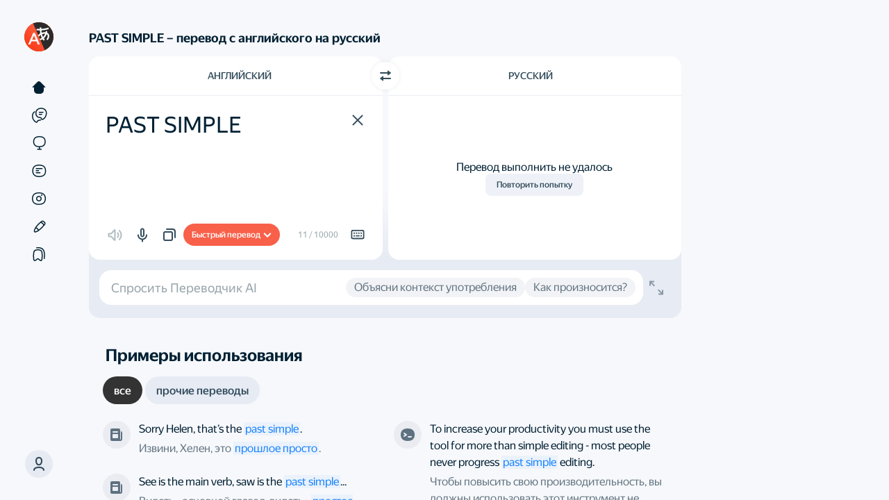

--- FILE ---
content_type: text/html
request_url: https://translate.yandex.ru/dictionary/%D0%90%D0%BD%D0%B3%D0%BB%D0%B8%D0%B9%D1%81%D0%BA%D0%B8%D0%B9-%D0%A0%D1%83%D1%81%D1%81%D0%BA%D0%B8%D0%B9/PAST-SIMPLE
body_size: 69161
content:

<!DOCTYPE html>
<html lang="ru" id="app" class="
    app
    application
    application_text
    state-unresolved
    state-db_inactive
     state-translatorExpanded 
    state-withDirect
    
    "
>
    <head>
        

        
            
            
<script nonce="7qQsQy11xm">
    window.yaContextCb = window.yaContextCb || [];
</script>
<script src="https://yandex.ru/ads/system/context.js" async></script>

        

        <meta charset="UTF-8">
        <meta http-equiv="X-UA-Compatible" content="IE=edge">
        <meta name="google" content="notranslate">
        <meta name="keywords" content="перевод, переводчик, перевод онлайн, переводчик онлайн, translate, англо-русский, машинный перевод">
        

        <meta name="viewport" content="user-scalable=no, width=device-width, initial-scale=1.0"/>
        <meta name="apple-mobile-web-app-capable" content="yes"/>
        <meta name="description" content="Как переводится &laquo;PAST SIMPLE&raquo; с английского на русский: переводы с транскрипцией, произношением и примерами в онлайн-словаре.">
        <link rel="canonical" href="https://translate.yandex.ru/dictionary/%D0%90%D0%BD%D0%B3%D0%BB%D0%B8%D0%B9%D1%81%D0%BA%D0%B8%D0%B9-%D0%A0%D1%83%D1%81%D1%81%D0%BA%D0%B8%D0%B9/PAST%20SIMPLE"/>
<link rel="alternate" hreflang="ru" href="https://translate.yandex.ru/dictionary/%D0%90%D0%BD%D0%B3%D0%BB%D0%B8%D0%B9%D1%81%D0%BA%D0%B8%D0%B9-%D0%A0%D1%83%D1%81%D1%81%D0%BA%D0%B8%D0%B9/PAST%20SIMPLE"/>
<link rel="alternate" hreflang="be" href="https://translate.yandex.com/be/dictionary/%D0%90%D0%BD%D0%B3%D0%BBi%D0%B9%D1%81%D0%BA%D0%B0%D1%8F-%D0%A0%D1%83%D1%81%D0%BA%D0%B0%D1%8F/PAST%20SIMPLE"/>
<link rel="alternate" hreflang="kk" href="https://translate.yandex.com/kk/dictionary/%D0%90%D0%B3%D1%8B%D0%BB%D1%88%D1%8B%D0%BD-%D0%9E%D1%80%D1%8B%D1%81/PAST%20SIMPLE"/>
<link rel="alternate" hreflang="uk" href="https://translate.yandex.com/uk/dictionary/%D0%90%D0%BD%D0%B3%D0%BBi%D0%B9%D1%81%D1%8C%D0%BA%D0%B0-%D0%A0%D0%BE%D1%81i%D0%B9%D1%81%D1%8C%D0%BA%D0%B0/PAST%20SIMPLE"/>
<link rel="alternate" hreflang="en" href="https://translate.yandex.com/en/dictionary/English-Russian/PAST%20SIMPLE"/>
<link rel="alternate" hreflang="tr" href="https://translate.yandex.com/tr/dictionary/Ingilizce-Rusca/PAST%20SIMPLE"/>
<link rel="alternate" hreflang="fr" href="https://translate.yandex.com/fr/dictionary/Anglais-Russe/PAST%20SIMPLE"/>
<link rel="alternate" hreflang="es" href="https://translate.yandex.com/es/dictionary/Ingles-Ruso/PAST%20SIMPLE"/>
<link rel="alternate" hreflang="uz" href="https://translate.yandex.com/uz/dictionary/Ingliz-Rus/PAST%20SIMPLE"/>
<link rel="alternate" hreflang="de" href="https://translate.yandex.com/de/dictionary/Englisch-Russisch/PAST%20SIMPLE"/>
<link rel="alternate" hreflang="id" href="https://translate.yandex.com/id/dictionary/Inggris-Rusia/PAST%20SIMPLE"/>
<link rel="alternate" hreflang="it" href="https://translate.yandex.com/it/dictionary/Inglese-Russo/PAST%20SIMPLE"/>
<link rel="alternate" hreflang="pt" href="https://translate.yandex.com/pt/dictionary/Ingles-Russo/PAST%20SIMPLE"/>

        
<meta http-equiv="Content-Security-Policy" content=" default-src 'none'; img-src 'self' data: blob: https://mc.yandex.ru https://avatars-fast.yandex.net https://favicon.yandex.net https://avatars.mds.yandex.net https://s3.mds.yandex.net https://yastatic.net https://mc.admetrica.ru https://*.yandex.net:* https://yandex.ru https://ya.ru https://yandex.ru https://yandex.com https://*.yandex.ru; font-src https://*.yandex.net:* https://yastatic.net; child-src blob:; worker-src 'self' blob:; frame-src 'self' https://awaps.yandex.ru https://awaps.yandex.net https://yandexadexchange.net https://*.yandexadexchange.net https://*.yandex.ru https://yastatic.net https://z5h64q92x9.net https://*.z5h64q92x9.net:*; media-src data: blob: https://yandex.st https://yastatic.net https://*.yandex.net https://*.yandex.ru https://*.adfox.ru https://yandex.ru https://yandex.com; style-src 'self' 'unsafe-inline' 'unsafe-eval' https://yandex.st https://*.yandex.net:* https://yastatic.net; script-src 'self' 'unsafe-eval' 'unsafe-inline' 'nonce-7qQsQy11xm' https://an.yandex.ru https://yandex.st https://*.yandex.net:* https://mc.yandex.ru https://mc.yandex.com https://yastatic.net https://yandex.ru/ads*; connect-src 'self' wss://*.yandex.net https://mc.yandex.ru https://mc.yandex.com https://yandex.st https://yastatic.net https://*.yandex.by https://*.yandex.com https://*.yandex.com.tr https://*.yandex.ru https://*.yandex.kz https://*.yandex.ua https://*.yandex.net https://*.yandex.net:* https://*.yandex.ru:* https://yandex.ru https://ya.ru https://yandex.ru https://yandex.com https://mc.admetrica.ru https://z5h64q92x9.net https://yandex.ru/ads*; manifest-src 'self' https://*.yandex-team.ru ">


        <title>PAST SIMPLE – перевод с английского на русский – Яндекс Переводчик</title>

        <link href="/opensearch.xml" rel="search" type="application/opensearchdescription+xml" title="Яндекс Переводчик">
        <link href="/icons/favicon.ico" rel="icon" sizes="16x16 32x32 48x48 64x64" type="image/vnd.microsoft.icon">
        <link href="/icons/favicon.png" rel="apple-touch-icon" sizes="180x180">

        <script nonce="7qQsQy11xm">
    try {
        (function () {
            var theme = localStorage.yTrSettings && JSON.parse(localStorage.yTrSettings).theme;

            if (theme === 'night') {
                document.documentElement.classList.add('theme-night');
            } else if (theme === 'system' || !theme) {
                if (window.matchMedia &&
                    window.matchMedia('(prefers-color-scheme: dark)').matches) {
                    document.documentElement.classList.add('theme-night');
                }
            }
        }());
    } catch (e) {}
</script>

        


<script nonce=7qQsQy11xm>
    window.config = window.config || {};
    window.config.UI_LANG_PREFIX = '';
    window.config.urls = {
        TEXT_TRANSLATION: '/',
        IMAGE_TRANSLATION: '/ocr',
        DOC_TRANSLATION: '/doc',
        SITE_TRANSLATION: '/translate',
        COLLECTIONS: '/collections',
        CATALOG: '/catalog',
        EXAMPLES: '/examples',
        EDITOR: '/editor',
    };
    window.config.LOCALIZED_UI_NAMES = {"de":"Deutsch","fr":"Français","kk":"Қазақ","tr":"Türkçe","id":"Indonesia","ru":"Русский","pt":"Português","it":"Italiano","es":"Español","uz":"O‘zbek","be":"Беларуская","uk":"Українська","en":"English"};
    window.config.SECRET_KEY = 'y59c509bfc3f107a6ef7c016628c6aeea';
    window.config.GC_STRING = 'ooi000t9db9x';
</script>


<script nonce=7qQsQy11xm>
    window.locales = {};
    window.desktopLocales = {};
</script>


<script nonce="7qQsQy11xm">
    
    window.LOCALES = {
        ui_language: 'Язык интерфейса',
        history_setting_title: 'История переводов',
        on_screen_keyboard: 'Экранная клавиатура',
        disable_history: 'Отключить историю',

        translate_count_one: '{{count}} перевод',
        translate_count_few: '{{count}} перевода',
        translate_count_many: '{{count}} переводов',

        c3po_left_requests_one: 'Остался {{count}} запрос.',
        c3po_left_requests_few: 'Осталось {{count}} запроса.',
        c3po_left_requests_many: 'Осталось {{count}} запросов.',

        c3po_limit_reset_time: 'Лимит обновится {{val, datetime}}',
        c3po_limit_exceeded: 'Вы достигли лимита запросов',

        c3po_brand_ai: 'Переводчик AI',
        c3po_load_error: 'Что-то пошло не так',
        c3po_ask_eng: 'Спросить про английский язык',
        c3po_ask_translate: 'Спросить про перевод',
        c3po_ask_question: 'Задать вопрос',
        c3po_ask_question_no_brand: 'Спросить Переводчик AI',
        c3po_login_title_desktop: 'Войдите в аккаунт, чтобы обсуждать перевод с Aлисой',
        c3po_login_title_no_brand: 'Войдите в аккаунт, чтобы обсуждать перевод',
        c3po_feedback_dislike: 'Плохой ответ',
        c3po_feedback_like: 'Хороший ответ',
        c3po_generation_error: 'Ошибка генерации',
        c3po_stop_gen: 'Прервать генерацию',
        c3po_generation_retry: 'Повторить',
        c3po_context_clear_hover: 'Очистить контекст',
        c3po_name: 'AI-ассистент',
        c3po_beta: 'beta',
        c3po_promo: 'Привет. Я — Алиса.{{br}}Я помогу с переводом, грамматикой и вопросами по английскому языку',
        c3po_promo_no_brand: 'Привет. Я — Переводчик AI.{{br}}Помогу с переводом, грамматикой{{br}}и вопросами по английскому языку',
        c3po_ask: 'Вопрос Алисе',
        c3po_ask_no_brand: 'Обсудить перевод',
        c3po_limit_exceeded_title: 'Достигнут лимит запросов',
        c3po_ai_disclaimer: 'В ответах нейросети могут быть неточности.',
        c3po_beta_limit: 'Функциональность находится в бета-тестировании. Количество запросов ограничено.',
        c3po_ai_show_more: 'Подробнее',
        c3po_context_clear_popup_title: 'Очистить контекст?',
        c3po_context_clear_popup_subtitle: 'При ответах на вопросы не будут учитываться предыдущие ответы.',
        c3po_feedback_placeholder: 'Расскажите подробнее о проблеме',
        c3po_feedback_popup_title: 'Что не так в этом ответе?',
        c3po_feedback_send: 'Отправить',

        c3po_feedback_content: 'Неприемлемый или оскорбительный контент',
        c3po_feedback_useless: 'Нет ответа на мой вопрос',
        c3po_feedback_fact_errors: 'Есть фактические ошибки',
        c3po_feedback_view_errors: 'Ошибки отображения',
        c3po_feedback_another: 'Другое',
        c3po_login_decline: 'Не сейчас',

        c3po_ai_tooltip: 'Алиса объяснит грамматику, ответит на вопросы и предложит варианты перевода. Задайте свой вопрос в поле ввода.',
        c3po_ai_tooltip_no_brand: 'Переводчик AI объяснит грамматику, ответит на вопросы и предложит варианты перевода. Задайте свой вопрос в поле ввода.',
        c3po_open: 'Открыть диалог',
        c3po_close: 'Закрыть диалог',
        c3po_login_description: 'Нейросеть ответит на вопросы, объяснит грамматику, а также предложит альтернативные варианты перевода',

        suggest_text_1: 'Объясни Present Perfect',
        suggest_text_2: 'Когда нужен артикль \"the\"?',
        suggest_text_3: 'Напиши примеры использования',
        suggest_text_4: 'Придумай синонимы',
        suggest_text_5: 'Объясни перевод',
        suggest_text_6: 'Переведи по-другому',
        suggest_text_3_no_brand: 'Объясни контекст употребления',
        suggest_text_4_no_brand: 'Как произносится?',

        confirm_cancel_impossible: 'Это действие будет невозможно отменить',
        user_menu_login: 'Войти',

        history_clear_popup: 'Очистить историю?',
        history_clear: 'Очистить историю',
        history_modern_title: 'История',
        history_clear_confirm: 'Очистить',
        history_clear_thread: 'Удалить чат?',
        history_moved_cancel: 'Отменено',
        history_clear_thread_failed: 'Не удалось удалить чат',
        history_card_c3po: 'Чат с AI-ассистентом',

        collections_records_moved_one: 'Перевод перемещён',
        collections_records_moved_few: 'Переводы перемещены',
        collections_records_moved_many: 'Переводы перемещены',
        collections_records_moved_other: 'Переводы перемещены',

        collections_record_added_new: 'Перевод добавлен в подборку {{name}}',
        collections_change_new: 'Изменить',

        select_several_records: 'Выбрать несколько записей',
        delete_all_records: 'Удалить все переводы',
        history_empty: 'Здесь пока ничего нет',
        favourites_filter_empty: 'Ничего не найдено',
        history_select_all: 'Выбрать всё',
        history_deselect_all: 'Отменить всё',
        history_search_placeholder: 'Найти',
        history_disabled_toast: 'Отображение истории отключено',
        history_enabled_toast: 'Отображение истории включено',
        history_tab_all: 'Все',
        history_tab_translate: 'Переводы',
        history_tab_c3po: 'Вопросы Алисе',
        history_tab_c3po_no_brand: 'Обсуждение перевода',
        collections_record_added: 'Перевод добавлен в подборку {}',
        collections_record_deleted: 'Перевод удалён',
        collections_popup_change: 'Изменить',
        history: 'История',
        adjective: 'прилагательное',
        adjective_comparatives: 'Степени сравнения прилагательного',
        adjective_forms: 'Формы прилагательного',
        adverb: 'наречие',
        adverbialParticiple: 'деепричастие',
        alternate_replicas_translation: 'Поочерёдный перевод реплик для общения с иностранцами',
        article: 'артикль',
        available_for_many_languages: 'Доступно для английского, французского, немецкого, испанского, итальянского и португальского языка.',
        comment_placeholder: 'Комментарий',
        conjunction: 'союз',
        copy: 'Копировать',
        daily_phrase_heading: 'Фраза дня',
        day_phrase_home_screen_available: '«Фраза дня», голосовой ввод доступны на главном экране',
        declensions_header_full: 'Склонения и спряжения',
        default_question_title: 'Над чем стоит ещё поработать?',
        definition_source_robot: 'Определение от нашего робота',
        definition_source_wiki: 'Википедия',
        determiner: 'детерминатив',
        dialog_mode: 'Режим диалога',
        dictionary: 'Словарь',
        dictionary_header_antonyms: 'Антонимы',
        dictionary_header_deriv: 'Родственные слова',
        dictionary_header_synonyms: 'Синонимы',
        dictionary_without_web: 'Словарь, который работает без подключения к интернету',
        digits: 'цифры',
        direct_label: 'Количество рекламы',
        direct_with_examples_label: 'Примеры и словарь',
        document_error_size: 'Размер файла превышает {0} МБ',
        download_translator: 'Скачайте Яндекс Переводчик, чтобы мгновенно переводить тексты и незнакомые слова более чем со 100 языков',
        download_tooltip: 'Скачать картинку с текстом',
        drop_error_exceeded: 'Не удалось получить перевод. Проверьте, что режим Инкогнито выключен, а на диске есть свободное место',
        example_ref_site_link: 'Открыть оригинал',
        example_ref_site_title: 'Пример с сайта',
        example_ref_source_link: 'Открыть в источнике',
        examples_all: 'все',
        examples_context: 'Расширенный контекст примеров',
        examples_header_full: 'Примеры использования',
        examples_other: 'прочие переводы',
        excited_direct_label: 'Актуальная реклама',
        excited_incorrect_label: 'Точный перевод',
        excited_question_title: 'За что хотите нас похвалить?',
        excited_usability_label: 'Удобный сервис',
        expand_dictionary: 'Показать больше вариантов',
        expand_examples: 'Показать больше примеров',
        expand_related_words: 'Показать больше слов',
        file_drop_title: 'Перетащите файл сюда',
        foreignWord: 'иностранное слово',
        idiom: 'идиомы',
        idiom_example_explanation: 'Это определение от нашего робота',
        incorrect_label: 'Точность перевода',
        interjection: 'междометие',
        invariable: 'неизменяемое',
        language_swap: 'Переключить направление',
        learn_languages_in_translator: 'Учите языки прямо в Переводчике',
        like_question_title: 'Как вам Яндекс Переводчик?',
        main_screen_widget: 'Виджет для главного экрана',
        next_daily_card_phrase: 'Следующая фраза дня',
        noun: 'существительное',
        noun_declension: 'Склонение существительного',
        noun_forms: 'Формы существительного',
        numeral: 'числительное',
        ocr_drop_title: 'Перетащите файл сюда или',
        only_in_app: 'Только в приложении',
        parenthetic: 'вводное слово',
        participle: 'причастие',
        particle: 'частица',
        photo_translation: 'Фотоперевод',
        popup_empty: 'Нет примеров использования. Напишите иначе или сократите',
        postposition: 'послелог',
        predicative: 'предикатив',
        preposition: 'предлог',
        previous_daily_card_phrase: 'Предыдущая фраза дня',
        promo_translate_restrictions: 'jpg, png, gif, doc, docx, pdf и другие размером до 5 МБ',
        pronoun: 'Местоимение',
        punctuation: 'знаки пунктуации',
        real_time_camera_translation: 'Перевод в реальном времени всего, что видит ваша камера',
        realtime_ocr: 'Фотоперевод в реальном времени',
        reference_auto_translated: 'автоматический перевод',
        reference_book: '{0}, «{1}». Переводчик — {2}',
        reference_movie: 'Из фильма «{0}». Режиссёр — {1}',
        reference_show: 'Из сериала «{0}». Режиссёр — {1}',
        select_dst_tooltip: 'Язык перевода',
        select_file: 'Выберите',
        select_src_tooltip: 'Язык исходного текста',
        send_button_title: 'Отправить',
        share_interactive_reference_material: 'Покажем не только перевод слов, но и поделимся интерактивным справочным материалом. Например, таблицей спряжения глаголов английского языка.',
        similar_header: 'Связанные слова',
        smart_widget: 'Умный виджет',
        success_subtitle: 'С вашей помощью мы становимся лучше. Спасибо, что помогаете нам с переводом и отправляете фидбэк.',
        success_title: 'Спасибо за помощь!',
        translateInANewTab: 'Перевести в отдельной вкладке',
        translate_images_docs: 'Переводите текст на изображениях и многостраничные документы',
        translating_photo: 'Переводим фото',
        text_copied: 'Текст скопирован',
        translation_copied_toast: 'Перевод скопирован',
        translation_photos_documents: 'Перевод фото и документов',
        translator_at_hand: 'Переводчик всегда под рукой',
        tts_invalid_lang_toast: 'Озвучивания на этом языке пока нет',
        tts_invalid_text_content_toast: 'Данный текст не поддерживается для озвучивания',
        tts_invalid_text_size_toast: 'Текст слишком длинный. Попробуйте перевести его по частям',
        tts_valid_text_toast: 'Озвучить',
        usability_label: 'Удобство сервиса',
        verb: 'глагол',
        verb_conjugation: 'Спряжение глагола',
        verb_forms: 'Формы глагола',
        action_close: 'Закрыть',
        translateIn: 'Перевести в',
        collections_fav_button_tooltip: 'Добавить в подборку',
        collections_fav_button_delete_tooltip: 'Удалить из подборки',
        sharing_enabled_tooltip: 'Поделиться',
        translation_valued_good_tooltip: 'Хороший перевод',
        translation_valued_bad_tooltip: 'Плохой перевод',

        negative_feedback_popup_placeholder: 'Расскажите подробнее о проблеме или предложите свой вариант перевода',
        feedback_accuracy: 'Ошибка в точности перевода',
        feedback_unnatural: 'Неестественный перевод',
        feedback_insufficient_background_information: 'Недостаточно справочной информации',
        feedback_background_information_error: 'Ошибка в справочной информации',
        feedback_other: 'Другое',

        collections_title: 'Подборки',
        collections_titles_my_collections: 'Мои подборки',
        collections_titles_popular: 'collections_titles_popular',
        collections_default_name: 'Новая подборка',
        collections_titles_favorite_translations: 'Сохраненные переводы',
        collections_favorite_translations_empty_text: 'Нажмите на закладку рядом с переводом, и он появится здесь',
        collections_saved_translations_empty_text: 'Добавьте переводы из Сохраненных переводов или напрямую  из переводчика',
        collections_download_error_title: 'Не удалось загрузить подборки.',
        collections_network_error: 'Проверьте подключение к сети',
        request_retry: 'Давайте еще раз попробуем',
        collections_how_to_added_word: 'Как добавлять слова в подборку?',
        collections_save_from_translate: 'Сохраняйте из переводчика',
        collections_select_word_from_set: 'Нажмите на закладку рядом с переводом и выберите нужную подборку',
        collections_move_from_favorites: 'Перемещайте между подборками',
        collections_select_word_from_favorites: 'Объедините переводы так, как вам удобно',
        collections_create_collection: 'Создать новую подборку',
        collections_confirm_delete: 'Это действие невозможно будет отменить',
        collections_create_button: 'Создать',
        collections_public_tumbler: 'Публичная подборка',
        collections_create_limit: 'У вас максимальное количество подборок',
        collections_menu_item_delete: 'Удалить подборку',
        collections_menu_item_select: 'Выбрать записи',
        collections_menu_item_rename: 'Переименовать',
        collections_edit_save: 'Сохранить',
        collections_menu_item_share: 'Поделиться',
        collections_records_delete: 'Удалить',
        collections_create_collection_placeholder: 'Новая подборка',
        collections_popup_favorite_delete: 'Удалить все переводы?',
        collections_popup_item_delete: 'Удалить подборку?',
        collections_popup_item_hide: 'Скрыть подборку?',
        collections_menu_item_copy_records: 'Выбрать и скопировать переводы',
        collections_menu_item_check_some_records: 'Выбрать несколько переводов',
        collections_menu_item_unsubscribe: 'Отписаться',
        collections_menu_item_favorite_delete: 'Удалить все',
        collections_button_unsubscribe: 'Отписаться',
        collections_menu_item_move_record: 'Переместить в подборку',
        collections_menu_item_copy_record: 'Скопировать в подборку',
        collections_unsubscribe_confirm: 'Вы уверены, что хотите отписаться от подборки?',
        collections_subscribed: 'Вы подписаны',
        collections_button_subscribe: 'Подписаться',
        collections_search_records: 'Поиск по подборке',
        collections_copy_records: 'Копировать переводы',
        collections_popup_share_header: 'Поделиться подборкой',
        collections_titles_my_subscriptions: 'Мои подписки',
        collections_records_move: 'Переместить',
        collections_records_select_all: 'Выбрать всё',
        collections_records_unselect: 'Снять выделение',
        collections_records_copy: 'Копировать',
        collections_list_copy_header: 'Скопировать в подборку',
        collections_create_login_title: 'Войти или создать аккаунт',
        collections_login_title: 'Войдите через аккаунт Яндекса, чтобы подписаться на подборку',
        collections_popup_share_new: 'Синхронизируйте подборки, чтобы в этом окне появилась ссылка',
        collections_public_edit_confirm: 'Скрыв подборку, вы потеряете её подписчиков. Даже если вы переоткроете подборку, другим пользователям придётся подписываться заново. Продолжить?',
        collections_db_error_title: 'Не удалось открыть подборки',
        collections_db_error_text_blocked: 'Чтобы подборки заработали, перезапустите браузер',
        collections_db_error_text: 'Переводчик не смог соединиться с базой данных браузера. Если ошибка повторяется из раза в раз, пожалуйста, <a href=\"https://yandex.ru/support/translate/troubleshooting.html\" target=\"_blank\">напишите в поддержку</a>. Обратите внимание, что подборки могут не работать в режиме инкогнито.',
        collections_go_to_translate: 'Перейти в переводчик',
        collections_to_top: 'Наверх',
        collections_sync_button: 'Синхронизировать подборки',
        collections_move_limit: 'Невозможно переместить в эту подборку, так как в ней максимальное количество переводов',
        collections_empty_search_text: 'Такое слово не найдено в подборке',
        collections_filter_placeholder: 'Найти в подборке',
        collections_default_fav_name: 'Избранное',
        search_collections_label: 'Найти в подборках',
        collections_options: 'Опции',

        
        ya_gpt_feedback_title: 'Как вам результат?',
        ya_gpt_improve_text: 'Улучшить текст',
        ya_gpt_correct_errors: 'Исправить ошибки',
        ya_gpt_to_to_writer: 'В Редактор',
        ya_gpt_from_ai: 'от нейросети YandexGPT',
        ya_gpt_apply_action: 'Применить',
        ya_gpt_feedback_popup_title: 'Что понравилось в результате?',
        ya_gpt_feedback_popup_title_negative: 'Что вам не понравилось в результате?',
        ya_gpt_feedback_popup_submit: 'Отправить',
        ya_gpt_feedback_popup_comment: 'Комментарий',
        ya_gpt_feedback_popup_option_meaning: 'Сохранён смысл',
        ya_gpt_feedback_popup_option_meaning_negative: 'Потерян смысл',
        ya_gpt_feedback_popup_option_clearer: 'Стало понятнее и структурнее',
        ya_gpt_feedback_popup_option_clearer_negative: 'Ухудшилась структура',
        ya_gpt_feedback_popup_option_correct: 'Исправлены ошибки',
        ya_gpt_feedback_popup_option_correct_negative: 'Допущены ошибки',
        ya_gpt_feedback_popup_option_other: 'Другое',
        ya_gpt_went_wrong: 'Что-то пошло не так, попробуйте ещё раз',
        
        ya_gpt_go_to_writer_onboarding_tooltip: 'Больше функций в Редакторе',
        ya_gpt_improve_in_writer: 'Улучшить в Редакторе',
        ya_gpt_improve_in_writer_onboarding_tooltip: 'Попробуйте новый раздел',
        go_to_editor_button_tooltip: 'Продолжить работу с текстом в редакторе',

        report: 'Сообщить',
        report_error: 'Сообщить об ошибке',
        cancel: 'Отменить',
        cancellation: 'Отмена',
        error: 'Ошибка',
        error_common: 'Что-то пошло не так',
        retry: 'Повторить',
        complaint_popup_info_text:  'Выберите выделенную область с ошибкой',
        complaint_popup_heading: 'Нашли ошибку?',
        complaint_popup_proposal_text: 'Вы можете предложить свой перевод',
        complaint_popup_tr_placeholder: 'Ваш перевод',
        complaint_popup_comment_text: 'Прокомментируйте, если хотите',
        complaint_popup_comment_placeholder: 'Ваш комментарий',
        complaint_popup_success_heading: 'Спасибо за помощь!',
        complaint_popup_success_text: 'С вашей помощью мы становимся лучше. Спасибо, что помогаете нам с переводом и отправляете фидбэк',
        feedback_complete_title: 'Спасибо за помощь!',

        editor_page_ya_gpt_disclaimer_details_link: 'Подробнее',
        editor_page_feedback_default_question_title: 'На что обратить внимание?',
        feedback_option_ui: 'Внешний вид',
        feedback_option_definition_correctness: 'Корректность определения',
        feedback_option_translation_result: 'Результат перевода',
        feedback_custom_translation: 'Вы можете предложить свой вариант перевода:',
        feedback_option_level: 'Уровень слова или фразы',
        frequent_translation: 'Распространенный вариант перевода',
        not_frequent_translation: 'Нераспространенный вариант перевода',
        rare_translation: 'Редкий вариант перевода',
        dict_hide: 'свернуть',
        definition_generated: 'Определение сгенерировано',
        ai_translate_brand_gc: 'Переводчика AI',
        ai_translate_brand: 'Переводчик AI',
        yagpt_definition_info_tooltip: 'Определения, созданные с помощью нейросети YandexGPT, формируются автоматически с учетом содержания запроса только на основе проиндексированной общедоступной информации в интернете. Точность определений от нейросети может варьироваться.',
        feedbackButtonsStaffTooltip: 'Оцените новый результат перевода. Фидбек можно оставить в Этушке',
        staffFeedbackBannerTitle: 'Поделитесь фидбеком 🗣️',
        staffFeedbackBannerDescription: 'Оцените варианты перевода и определения сложных слов',
        staffFeedbackBannerButton: 'Оценить в Этушке',

        url_translate: 'Перевести сайт',
        select_tooltip: 'Выделите текст, чтобы посмотреть примеры',
        share_search: 'Найти в Яндексе',
        share_label_vkontakte: 'Поделиться в VK',
        share_label_telegram: 'Поделиться в Telegram',
        share_label_whatsapp: 'Поделиться в Whatsapp',
        share_label_odnoklassniki: 'Поделиться в Одноклассниках',
        share_label_email: 'Поделиться в почте',
        translation_failed: 'Перевод выполнить не удалось',
        re_translate: 'Повторить попытку',
        link_copied: 'Ссылка скопирована',
        type_translation_title: 'Выберите модель перевода',
        type_translation_description: 'Переводчик AI поддерживает не все языки',
        type_translation_clasic_title: 'Быстрый перевод',
        type_translation_limit_exceeded: 'Вы достигли лимита запросов Переводчика AI',
        type_translation_shutdown: 'К сожалению, Переводчик AI временно недоступен',
        type_translation_clasic_description: 'Когда нужно получить хороший перевод мгновенно',
        type_translation_LLM_title: 'Переводчик AI',
        type_translation_LLM_description: 'Максимально точный и естественный перевод. Хорошо подходит для сложных  и объёмных текстов.',
        type_translation_limit_over: 'Вы достигли лимита. Количество запросов к Переводчику AI ограничено.',
        type_translation_LLM_unavailable: 'Новая технология пока не доступна для данного языка',
        type_translation_login_description: 'Использует всю мощь больших языковых моделей, чтобы переводить максимально точно и естественно, как профессиональный переводчик. Особенно хорошо подходит для сложных и объёмных текстов',
        type_translation_login_title: 'Войдите, чтобы использовать Переводчик AI',
        type_translation_promo_description: 'Использует всю мощь больших языковых моделей, чтобы переводить максимально точно и естественно, как профессиональный переводчик. Особенно хорошо подходит для сложных и объёмных текстов',
        type_translation_promo_title: 'Встречайте — Переводчик AI',
        idiom_popup_close: 'Понятно',
        type_translation_promo_title_dekstop: 'type_translation_promo_title_dekstop',
        type_translation_promo_subtitle_1: 'Попробуйте',
        type_translation_promo_subtitle_2: 'улучшенную модель в деле',
        type_translation_error_title: 'Переводчик AI временно не доступен',
        type_translation_error_subtitle: 'Нажмите кнопку, чтобы попробовать снова',
        type_translation_error_subtitle_2: 'Обновляем…',
        roll_up: 'Свернуть',
        show_more: 'Показать ещё',
        homonyms_show_more_one: 'Ещё вариант перевода: {{option_1}}',
        homonyms_show_more_few: 'Ещё варианты перевода: {{option_1}} и {{option_2}}',
        homonyms_show_more_many: 'Ещё варианты перевода: {{option_1}}, {{option_2}} и еще {{remaining}}',
    };

    
    window.locales.labels = {
        expandDictionary: 'Показать больше вариантов',
        news: 'автоматический перевод',
    }
    window.locales.smoothDetectLocales = {
        looksLike: 'похоже на',
        identified: 'определили',
    }
    window.locales.accessibility = {
        srcLang: 'Язык текста',
        dstLang: 'Язык перевода',
    };
</script>



        


        


<script nonce="7qQsQy11xm">
!function(n,i){if(n.Ya=n.Ya||{},Ya.Rum)throw new Error("Rum: interface is already defined");var e=n.performance,t=e&&e.timing&&e.timing.navigationStart||Ya.startPageLoad||+new Date,a=n.requestAnimationFrame,r=Ya.Rum={enabled:!!e,vsStart:document.visibilityState,vsChanged:!1,_defTimes:[],_defRes:[],_deltaMarks:{},_markListeners:{},_settings:{},_vars:{},init:function(n,i){r._settings=n,r._vars=i},getTime:e&&e.now?function(){return e.now()}:Date.now?function(){return Date.now()-t}:function(){return new Date-t},time:function(n){r._deltaMarks[n]=[r.getTime()]},timeEnd:function(n,i){var e=r._deltaMarks[n];e&&0!==e.length&&e.push(r.getTime(),i)},sendTimeMark:function(n,i,e,t){void 0===i&&(i=r.getTime()),r._defTimes.push([n,i,t]),r.mark(n,i)},sendDelta:function(n,i,e,t){var a,s=r._deltaMarks;s[n]||void 0===i||(a=t&&t.originalEndTime?t.originalEndTime:r.getTime(),s[n]=[a-i,a,e])},sendResTiming:function(n,i){r._defRes.push([n,i])},sendRaf:function(n){var i=r.getSetting("forcePaintTimeSending");if(a&&(i||!r.isVisibilityChanged())){var e="2616."+n;a(function(){!i&&r.isVisibilityChanged()||(r.getSetting("sendFirstRaf")&&r.sendTimeMark(e+".205"),a(function(){!i&&r.isVisibilityChanged()||r.sendTimeMark(e+".1928")}))})}},isVisibilityChanged:function(){return r.vsStart&&("visible"!==r.vsStart||r.vsChanged)},mark:e&&e.mark?function(n,i){e.mark(n+(i?": "+i:""))}:function(){},getSetting:function(n){var i=r._settings[n];return null===i?null:i||""},on:function(n,i){"function"==typeof i&&(r._markListeners[n]=r._markListeners[n]||[]).push(i)},sendTrafficData:function(){},finalizeLayoutShiftScore:function(){},finalizeLargestContentfulPaint:function(){},getLCPAdditionalParams:function(){}};document.addEventListener&&document.addEventListener("visibilitychange",function n(){Ya.Rum.vsChanged=!0,document.removeEventListener("visibilitychange",n)})}(window);

!function(){if(window.PerformanceLongTaskTiming){var e=function(e,n){return(e=e.concat(n)).length>300&&(e=e.slice(e.length-300)),e},n=Ya.Rum._tti={events:[],eventsAfterTTI:[],fired:!1,observer:new PerformanceObserver(function(r){var t=r.getEntries();n.events=e(n.events,t),n.fired&&(n.eventsAfterTTI=e(n.eventsAfterTTI,t))})};n.observer.observe({entryTypes:["longtask"]})}}();

Ya.Rum.observeDOMNode=window.IntersectionObserver?function(e,i,n){var t=this,o=Ya.Rum.getSetting("forcePaintTimeSending");!function r(){if(o||!t.isVisibilityChanged()){var s="string"==typeof i?document.querySelector(i):i;s?new IntersectionObserver(function(i,n){!o&&t.isVisibilityChanged()||(Ya.Rum.sendTimeMark(e),n.unobserve(s))},n).observe(s):setTimeout(r,100)}}()}:function(){};

!function(){var e,t=[];function n(){var n=Ya.Rum.getSetting("clck"),i=t.join("\r\n");if(t=[],e=null,n&&!(navigator.sendBeacon&&Ya.Rum.getSetting("beacon")&&navigator.sendBeacon(n,i))){var a=new XMLHttpRequest;a.open("POST",n),a.send(i)}}Ya.Rum.send=function(i,a,o,s,g,u,r){clearTimeout(e);var m=Ya.Rum.getSetting("slots"),c=Ya.Rum.getSetting("experiments"),v=["/reqid="+Ya.Rum.getSetting("reqid"),r?"/"+r.join("/"):"",a?"/path="+a:"",g?"/events="+g:"",m?"/slots="+m.join(";"):"",c?"/experiments="+c.join(";"):"",o?"/vars="+o:"","/cts="+(new Date).getTime(),"/*"];t.push(v.join("")),t.length<42?e=setTimeout(n,15):n()}}();

!function(){function e(){removeEventListener("load",e);var t=Ya.Rum;if(t.sendTimeMark("1724"),t.getSetting("sendAutoResTiming"))for(var a=document.querySelectorAll("script[data-rCid], div[data-rCid]"),n=0,d=a.length;n<d;n++){var r=a[n],i=r.src;if(!i){var o=getComputedStyle(r).backgroundImage;if(o){var u=o.match(/^url\(["']?(.*?)["']?\)$/);u&&(i=u[1])}}i&&t.sendResTiming(r.getAttribute("data-rCid"),i)}}Ya.Rum.enabled&&!Ya.Rum._onloadCounterInited&&(Ya.Rum._onloadCounterInited=!0,"complete"===document.readyState?e():addEventListener("load",e))}();

Ya.Rum.enabled&&(Ya.Rum.sendRetriesCount=function(e,n){if(e&&n&&!(n<1)){var u=Ya.Rum.getVarsList();u.push("13="+encodeURIComponent(e),"1385="+n),Ya.Rum.sendCounter("690.2096.3037",u)}});

!function(n){if(!n.Ya||!Ya.Rum)throw new Error("Rum: interface is not defined");var e=Ya.Rum;e.getSetting=function(n){var t=e._settings[n];return null===t?null:t||""}}("undefined"!=typeof self?self:window);

!function(e,r){var n={client:["690.2354",1e3,100,0],uncaught:["690.2361",100,10,0],external:["690.2854",100,10,0],script:["690.2609",100,10,0]},t={};r.ERROR_LEVEL={INFO:"info",DEBUG:"debug",WARN:"warn",ERROR:"error",FATAL:"fatal"},r._errorSettings={clck:"https://yandex.ru/clck/click",beacon:!0,project:"unknown",page:"",env:"",experiments:[],additional:{},platform:"",region:"",dc:"",host:"",service:"",level:"",version:"",yandexuid:"",loggedin:!1,coordinates_gp:"",referrer:!0,preventError:!1,unhandledRejection:!1,traceUnhandledRejection:!1,uncaughtException:!0,debug:!1,limits:{},silent:{},filters:{},pageMaxAge:864e6,initTimestamp:+new Date};var o=!1;function a(e,r){for(var n in r)r.hasOwnProperty(n)&&(e[n]=r[n]);return e}function i(e){return"boolean"==typeof e&&(e=+e),"number"==typeof e?e+"":null}r.initErrors=function(n){var t=a(r._errorSettings,n);o||(t.uncaughtException&&function(){var n=r._errorSettings;if(e.addEventListener)e.addEventListener("error",s),n.resourceFails&&e.addEventListener("error",l,!0),"Promise"in e&&n.unhandledRejection&&e.addEventListener("unhandledrejection",function(e){var n,t,o=e.reason,a={};o&&(o.stack&&o.message?(n=o.message,t=o.stack):(n=String(o),t=r._parseTraceablePromiseStack(e.promise),"[object Event]"===n?n="event.type: "+o.type:"[object Object]"===n&&(a.unhandledObject=o)),o.target&&o.target.src&&(a.src=o.target.src),s({message:"Unhandled rejection: "+n,stack:t,additional:a}))});else{var t=e.onerror;e.onerror=function(e,r,n,o,a){s({error:a||new Error(e||"Empty error"),message:e,lineno:n,colno:o,filename:r}),t&&t.apply(this,arguments)}}}(),t.unhandledRejection&&t.traceUnhandledRejection&&r._traceUnhandledRejection&&r._traceUnhandledRejection(),o=!0)},r.updateErrors=function(e){a(r._errorSettings,e)},r.updateAdditional=function(e){r._errorSettings.additional=a(r._errorSettings.additional||{},e)},r._handleError=function(e,o,i){var s,l,c=r._errorSettings;if(c.preventError&&e.preventDefault&&e.preventDefault(),o)s=e,l="client";else{s=r._normalizeError(e),l=s.type;var d=c.onError;"function"==typeof d&&d(s);var u=c.transform;if("function"==typeof u&&(s=u(s)),!s)return;s.settings&&(i=s.settings)}var g=+new Date,f=c.initTimestamp,p=c.pageMaxAge;if(!(-1!==p&&f&&f+p<g)){var m=n[l][1];"number"==typeof c.limits[l]&&(m=c.limits[l]);var v=n[l][2];"number"==typeof c.silent[l]&&(v=c.silent[l]);var h=n[l][3];if(h<m||-1===m){s.path=n[l][0];var E=r._getErrorData(s,{silent:h<v||-1===v?"no":"yes",isCustom:Boolean(o)},a(a({},c),i)),_=function(e){t[s.message]=!1,r._sendError(e.path,e.vars),n[l][3]++}.bind(this,E);if(void 0===c.throttleSend)_();else{if(t[s.message])return;t[s.message]=!0,setTimeout(_,c.throttleSend)}}}},r._getReferrer=function(r){var n=r.referrer,t=typeof n;return"function"===t?n():"string"===t&&n?n:!1!==n&&e.location?e.location.href:void 0},r.getErrorSetting=function(e){return r._errorSettings[e]},r._buildExperiments=function(e){return e instanceof Array?e.join(";"):""},r._buildAdditional=function(e,r){var n="";try{var t=a(a({},e),r);0!==Object.keys(t).length&&(n=JSON.stringify(t))}catch(e){}return n},r._getErrorData=function(n,t,o){t=t||{};var a=r._buildExperiments(o.experiments),s=r._buildAdditional(o.additional,n.additional),l={"-stack":n.stack,"-url":n.file,"-line":n.line,"-col":n.col,"-block":n.block,"-method":n.method,"-msg":n.message,"-env":o.env,"-external":n.external,"-externalCustom":n.externalCustom,"-project":o.project,"-service":n.service||o.service,"-page":n.page||o.page,"-platform":o.platform,"-level":n.level,"-experiments":a,"-version":o.version,"-region":o.region,"-dc":o.dc,"-host":o.host,"-yandexuid":o.yandexuid,"-loggedin":o.loggedin,"-coordinates_gp":n.coordinates_gp||o.coordinates_gp,"-referrer":r._getReferrer(o),"-source":n.source,"-sourceMethod":n.sourceMethod,"-type":t.isCustom?n.type:"","-additional":s,"-adb":i(Ya.blocker)||i(o.blocker),"-cdn":e.YaStaticRegion,"-ua":navigator.userAgent,"-silent":t.silent,"-ts":+new Date,"-init-ts":o.initTimestamp};return o.debug&&e.console&&console[console[n.level]?n.level:"error"]("[error-counter] "+n.message,l,n.stack),{path:n.path,vars:l}},r._baseNormalizeError=function(e){var r=(e=e||{}).error,n=e.filename||e.fileName||"",t=r&&r.stack||e.stack||"",o=e.message||"",a=r&&r.additional||e.additional;return{file:n,line:e.lineno||e.lineNumber,col:e.colno||e.colNumber,stack:t,message:o,additional:a}},r._normalizeError=function(e){var n=r._baseNormalizeError(e),t="uncaught",o=r._isExternalError(n.file,n.message,n.stack),a="",i="";return o.hasExternal?(t="external",a=o.common,i=o.custom):/^Script error\.?$/.test(n.message)&&(t="script"),n.external=a,n.externalCustom=i,n.type=t,n},r._createVarsString=function(e){var r=[];for(var n in e)e.hasOwnProperty(n)&&(e[n]||0===e[n])&&r.push(n+"="+encodeURIComponent(e[n]).replace(/\*/g,"%2A"));return r.join(",")},r._sendError=function(e,n){r.send(null,e,r._createVarsString(n),null,null,null,null)};var s=function(e){r._handleError(e,!1)},l=function(e){var n=e.target;if(n){var t=n.srcset||n.src;if(t||(t=n.href),t){var o=n.tagName||"UNKNOWN";r.logError({message:o+" load error",additional:{src:t}})}}};r._parseTraceablePromiseStack=function(){}}("undefined"!=typeof self?self:window,Ya.Rum);

!function(e){var r={url:{0:/(miscellaneous|extension)_bindings/,1:/^chrome:/,2:/kaspersky-labs\.com\//,3:/^(?:moz|chrome|safari)-extension:\/\//,4:/^file:/,5:/^resource:\/\//,6:/webnetc\.top/,7:/local\.adguard\.com/},message:{0:/__adgRemoveDirect/,1:/Content Security Policy/,2:/vid_mate_check/,3:/ucapi/,4:/Access is denied/i,5:/^Uncaught SecurityError/i,6:/__ybro/,7:/__show__deepen/,8:/ntp is not defined/,9:/Cannot set property 'install' of undefined/,10:/NS_ERROR/,11:/Error loading script/,12:/^TypeError: undefined is not a function$/,13:/__firefox__\.(?:favicons|metadata|reader|searchQueryForField|searchLoginField)/},stack:{0:/(?:moz|chrome|safari)-extension:\/\//,1:/adguard.*\.user\.js/i}};function n(e,r){if(e&&r){var n=[];for(var o in r)if(r.hasOwnProperty(o)){var i=r[o];"string"==typeof i&&(i=new RegExp(i)),i instanceof RegExp&&i.test(e)&&n.push(o)}return n.join("_")}}function o(e,o){var i,a=[];for(var t in r)r.hasOwnProperty(t)&&(i=n(e[t],o[t]))&&a.push(t+"~"+i);return a.join(";")}e._isExternalError=function(n,i,a){var t=e._errorSettings.filters||{},s={url:(n||"")+"",message:(i||"")+"",stack:(a||"")+""},c=o(s,r),u=o(s,t);return{common:c,custom:u,hasExternal:!(!c&&!u)}}}(Ya.Rum);

!function(){"use strict";var e;(e=Ya.Rum).logError=function(r,o,s){r=r||{},"string"!=typeof o&&void 0!==o||((o=new Error(o)).justCreated=!0);var a=r.message||"",t=e._baseNormalizeError(o);t.message&&!r.ignoreErrorMessage&&(a&&(a+="; "),a+=t.message),t.message=a||"Empty error";for(var g=["service","source","type","block","additional","level","page","method","sourceMethod","coordinates_gp"],i=0;i<g.length;i++){var n=g[i];r[n]?t[n]=r[n]:o&&o[n]&&(t[n]=o[n])}e._handleError(t,!0,s)}}();


Ya.reqid = '1769083989938353-1345599284692717467';

Ya.Rum.init({
    beacon: true,
    clck: 'https://yandex.ru/clck/click/',
    slots: [],
    reqid: Ya.reqid
}, {
    '287': '213',
    '143': '28.575.2048',
    '-project': 'translate',
    '-env': 'production',
    '-platform': 'desktop',
    '-version': 'v240.0',
});

Ya.Rum.initErrors({
    project: 'translate',
    page: '',
    env: 'production',
    platform: 'desktop',
    version: 'v240.0',
    clck: 'https://yandex.ru/clck/click/',
    slots: [],
    reqid: Ya.reqid,
    resourceFails: true,
    limits: {
        client: 10,
        uncaught: 100,
        script: 0,
        external: 10
    },
    filters: {
        message: {
            '0': /document\.querySelectorAll\(\.\.\.\)\[Symbol\.iterator\] is not a function/,
            '1': /document\.getElementsByClassName\("translation"\)\[0\]\.innerText/,
            '2': /ResizeObserver loop limit exceeded/,
            '3': /ResizeObserver loop completed with undelivered notifications/,
        },
        stack: {
            '0': /^$/,
        }
    },
    throttleSend: 0,
    transform: function (error) {
        if (!error.stack) {
            error.additional = {
                text: 'No stacktrace',
            };
        }

        if (window._rumLatestTapEvent) {
            var latestTap = window._rumLatestTapEvent;
            if (latestTap.ts) {
                latestTap.delay = Date.now() - latestTap.ts;
                delete latestTap.ts;
            }
            error.additional = latestTap;
        }
        return error;
    }
});

if (!Ya.reqid) {
    Ya.Rum.logError('reqid is empty');
}
</script>



        <style nonce="7qQsQy11xm">
            
            .app.state-unresolved {
                visibility: hidden;
            }
            
            .state-hidden {
                display: none;
            }
        </style>

        
        <link rel="stylesheet" href="https://yastatic.net/s3/translate/v240.0/dist/styles/bundles/text.css" type="text/css">
        <link rel="stylesheet" href="https://yastatic.net/s3/translate/v240.0/dist/styles/bundles/text.react.css" type="text/css">
        <style id="collectionColors" nonce="7qQsQy11xm"></style>

        
        <style id="textlayerCustomStyles" nonce="7qQsQy11xm"></style>

        

<script type="application/ld+json">
    {
        "@context": "https://schema.org",
        "@type": "WebSite",
        "url": "https://translate.yandex.ru/dictionary/%D0%90%D0%BD%D0%B3%D0%BB%D0%B8%D0%B9%D1%81%D0%BA%D0%B8%D0%B9-%D0%A0%D1%83%D1%81%D1%81%D0%BA%D0%B8%D0%B9/PAST%20SIMPLE",
        "name": "Яндекс Переводчик",
        "description": "Технологии Яндекс Переводчика в бесплатном онлайн-сервисе для перевода"
    }
</script>

<meta name="twitter:card" content="summary" />
<meta name="twitter:site" content="@TranslateYandex" />
<meta name="twitter:creator" content="@TranslateYandex" />

<meta property="og:url" content= "https://translate.yandex.ru/dictionary/%D0%90%D0%BD%D0%B3%D0%BB%D0%B8%D0%B9%D1%81%D0%BA%D0%B8%D0%B9-%D0%A0%D1%83%D1%81%D1%81%D0%BA%D0%B8%D0%B9/PAST%20SIMPLE" />
<meta property="og:type" content="website"/>
<meta property="og:image" content="https://yastatic.net/s3/translate/microdata/logo.png"/> 

<meta property="og:title" content="PAST SIMPLE - Словарь и онлайн перевод на английский, русский, немецкий, французский, украинский и другие языки - Яндекс Переводчик."/>
<meta property="og:description" content="Перевод с английского, немецкого, французского, испанского, польского, турецкого и других языков на русский и обратно. Возможность переводить отдельные слова и фразы, а также целые тексты, фотографии, документы и веб-страницы."/>

    </head>
    <body data-text="PAST SIMPLE"
          data-lang="en-ru"
          data-source-lang="en"
          data-target-lang="ru">

        

<header id="header" class="header">
    

<div id="headerNavMenuBtn" class="header-nav-btn button button_view_ghost">
    <svg width="24" height="24" viewBox="0 0 24 24" fill="none" xmlns="http://www.w3.org/2000/svg">
    <path
        d="M2 7C2 6.44772 2.44772 6 3 6H21C21.5523 6 22 6.44772 22 7C22 7.55228 21.5523 8 21 8H3C2.44772 8 2 7.55228 2 7Z"
        />
    <path
        d="M2 12C2 11.4477 2.44772 11 3 11H21C21.5523 11 22 11.4477 22 12C22 12.5523 21.5523 13 21 13H3C2.44772 13 2 12.5523 2 12Z"
        />
    <path
        d="M3 16C2.44772 16 2 16.4477 2 17C2 17.5523 2.44772 18 3 18H21C21.5523 18 22 17.5523 22 17C22 16.4477 21.5523 16 21 16H3Z"
        />
</svg>

</div>
<div id="headerNavMenuPopup" class="header-nav-popup">
    <div class="header-nav-overlay"></div>
    <nav class="header-nav-content">
        <a href="/"
           tabindex="0"
           data-tracker-goal="TAB_NAVIGATE_TEXT"
           data-tracking-data='{"id": "tabs/text", "elem": "popup"}'
           data-page-name="text"
           class="header-popup-link header-popup-link_active">
            Текст
        </a>

        <a href="/examples"
           tabindex="0"
           data-tracker-goal="TAB_NAVIGATE_EXAMPLES"
           data-tracking-data='{"id": "tabs/examples", "elem": "popup"}'
           data-page-name="examples"
           class="header-popup-link">
            Примеры
        </a>

        

        <a href="/translate"
           tabindex="0"
           data-tracker-goal="TAB_NAVIGATE_URL"
           data-tracking-data='{"id": "tabs/url", "elem": "popup"}'
           data-page-name="url"
           class="header-popup-link ">
            Сайты
        </a>

        <a href="/doc"
           tabindex="0"
           data-tracker-goal="TAB_NAVIGATE_DOC"
           data-tracking-data='{"id": "tabs/doc", "elem": "popup"}'
           data-page-name="doc"
           class="header-popup-link ">
            Документы
        </a>

        
            <a href="/ocr"
               tabindex="0"
               data-tracker-goal="TAB_NAVIGATE_IMAGE"
               data-tracking-data='{"id": "tabs/image", "elem": "popup"}'
               data-page-name="image"
               class="header-popup-link ">
                Картинки
            </a>
        

        
            <a href="/editor"
               tabindex="0"
               data-tracker-goal="TAB_NAVIGATE_EDITOR"
               data-tracking-data='{"id": "tabs/editor", "elem": "popup"}'
               data-page-name="editor"
               class="header-popup-link">
                Редактор
            </a>
        

        
        <a href="/collections"
            tabindex="0"
            data-tracker-goal="TAB_NAVIGATE_COLLECTIONS"
            data-tracking-data='{"id": "tabs/collections", "elem": "popup"}'
            data-page-name="collections"
            class="header-popup-link">
             Подборки
        
     </a>
    </nav>
</div>


    <div class="header-logo">
        <a tabindex="0"
            href=https://ya.ru
           class="header-logo-yandex"
           target="_top"
           title="Яндекс"
           data-tracking-data='{"id": "yandex"}'>
            

<svg xmlns="http://www.w3.org/2000/svg" width="69.096" height="28.128">
    <path
        d="M9.43 22.27h2.91V5.59H8.11c-4.25 0-6.48 2.19-6.48 5.4 0 2.57 1.23 4.08 3.41 5.64l-3.79 5.64h3.14l4.23-6.31-1.47-.98c-1.77-1.2-2.64-2.14-2.64-4.16 0-1.77 1.25-2.97 3.63-2.97h1.29Zm55.99.24c1.32 0 2.26-.24 2.96-.74v-2.33c-.72.5-1.59.82-2.79.82-2.04 0-2.88-1.59-2.88-4.08 0-2.62 1.03-3.96 2.91-3.96 1.1 0 2.18.38 2.76.74v-2.42c-.6-.34-1.66-.58-3.08-.58-3.64 0-5.54 2.62-5.54 6.29 0 4.03 1.85 6.26 5.66 6.26Zm-17.85-1.05v-2.33c-.89.6-2.38 1.13-3.77 1.13-2.09 0-2.88-.99-3-3h6.89v-1.52c0-4.2-1.85-5.78-4.71-5.78-3.48 0-5.13 2.66-5.13 6.31 0 4.2 2.06 6.24 5.71 6.24 1.82 0 3.17-.48 4.01-1.05Zm9.12.81h3.24l-4.59-6.41 4.04-5.66H56.5l-4.04 5.66V10.2h-2.85v12.07h2.85v-5.83Zm-19.54-2.25h-1.27V10.2h-8.33v1.03c0 2.95-.19 6.77-1.2 8.79h-.89v5.01h2.64v-2.76h6.41v2.76h2.64ZM21.41 10.2v4.78h-3.82V10.2h-2.85v12.07h2.85v-5.04h3.82v5.04h2.85V10.2Zm21.53 2.02c1.41 0 1.84 1.17 1.84 2.68v.24H40.8c.07-1.92.77-2.92 2.14-2.92Zm-9.92 7.8h-4.03c.79-1.83 1.01-5.12 1.01-7.2v-.36h3.02Z"
    />
</svg>


        </a>
        <a tabindex="0"
           href="/"
           class="header-logo-title"
           target="_top"
           title="Переводчик"
           data-tracking-data='{"id": "yandexTranslate"}'>
            

<svg xmlns="http://www.w3.org/2000/svg" width="118.848" height="28.128">
    <path
        d="M1.2 5.59v16.68h2.9V7.85h5.19v14.42h2.9V5.59Zm22.63 15.87v-2.33c-.89.6-2.37 1.13-3.77 1.13-2.08 0-2.88-.99-3-3h6.89v-1.52c0-4.2-1.85-5.78-4.7-5.78-3.48 0-5.14 2.66-5.14 6.31 0 4.2 2.07 6.24 5.71 6.24 1.83 0 3.17-.48 4.01-1.05Zm-4.63-9.24c1.42 0 1.85 1.17 1.85 2.68v.24h-3.99c.08-1.92.77-2.92 2.14-2.92Zm9.31-2.02h-2.64v15.55h2.86v-4.89c.72 1.08 1.77 1.65 3 1.65 2.78 0 4.7-2.23 4.7-6.29 0-4.03-1.87-6.26-4.56-6.26-1.34 0-2.45.62-3.21 1.8Zm2.5 10.06c-1.51 0-2.28-1.23-2.28-4.01 0-2.81.81-4.03 2.42-4.03 1.56 0 2.33 1.22 2.33 4 0 2.81-.82 4.04-2.47 4.04Zm16.58 1.2v-2.33c-.89.6-2.37 1.13-3.77 1.13-2.08 0-2.88-.99-3-3h6.89v-1.52c0-4.2-1.85-5.78-4.7-5.78-3.48 0-5.14 2.66-5.14 6.31 0 4.2 2.07 6.24 5.71 6.24 1.83 0 3.17-.48 4.01-1.05Zm-4.63-9.24c1.42 0 1.85 1.17 1.85 2.68v.24h-3.99c.08-1.92.77-2.92 2.14-2.92Zm11.66 10.05c2.84 0 4.52-1.2 4.52-3.5 0-1.59-.96-2.5-2.57-2.79 1.29-.36 2.11-1.27 2.11-2.71 0-2.06-1.37-3.07-4.01-3.07h-5.04v12.07Zm-.28-9.96c1.03 0 1.6.46 1.6 1.39 0 .84-.62 1.35-1.7 1.35h-1.82v-2.74Zm.04 4.83c1.23 0 1.88.43 1.88 1.44 0 1.12-.72 1.58-1.88 1.58h-1.96v-3.02Zm11.31-7.18c-3.15 0-5.33 2.23-5.33 6.29 0 4.03 2.18 6.26 5.33 6.26 3.14 0 5.33-2.23 5.33-6.29 0-4.03-2.19-6.26-5.33-6.26Zm0 10.3c-1.59 0-2.38-1.23-2.38-4.01 0-2.81.79-4.03 2.38-4.03 1.58 0 2.37 1.22 2.37 4 0 2.81-.79 4.04-2.37 4.04Zm17.85-.24h-1.27V10.2h-8.33v1.03c0 2.95-.19 6.77-1.2 8.79h-.88v5.01h2.64v-2.76h6.4v2.76h2.64Zm-4.12 0h-4.04c.8-1.83 1.01-5.12 1.01-7.2v-.36h3.03Zm9.79-3.94c-1.18 0-1.73-.62-1.73-2.09V10.2h-2.86v3.77c0 2.93 1.4 4.32 3.89 4.32 1.03 0 1.9-.27 2.57-.67v4.65h2.86V10.2h-2.86v5.35c-.5.36-1.15.53-1.87.53Zm7.13-5.88v12.07h2.54l4.37-7.46v7.46h2.76V10.2h-2.55l-4.36 7.46V10.2Zm19.15 12.07h3.24l-4.59-6.41 4.04-5.66h-2.88l-4.04 5.66V10.2h-2.85v12.07h2.85v-5.83Z"
    />
</svg>


        </a>
    </div>

    <div class="header-sideNav">
        

    <div class="header-userBox">
        <div class="userMenu-addUser-wrapper">
            <button
                data-qa="user-avatar"
                id="userButton"
                class="userMenu-loginUser-button userIcon"
                tabindex="0">
                <svg class="icn icn_profile" width="24px" height="24px">
    <use xlink:href="#icn-profile"/>
</svg>

            </button>
        </div>

        <div id="userMenu"
             class="listbox userMenu state-hidden state-fadeaway state-unselectable">
            <div class="userMenu-wrap">
                <div class="userMenu-currentUser">
                    <a class="userMenu-addUser"
                    href="https://passport.yandex.ru/auth?mode=add-user&amp;retpath=https%3A%2F%2Ftranslate.yandex.ru%2Fdictionary%2F%25D0%2590%25D0%25BD%25D0%25B3%25D0%25BB%25D0%25B8%25D0%25B9%25D1%2581%25D0%25BA%25D0%25B8%25D0%25B9-%25D0%25A0%25D1%2583%25D1%2581%25D1%2581%25D0%25BA%25D0%25B8%25D0%25B9%2FPAST-SIMPLE"
                    data-tracking-data='{"id": "user/listbox/addUser"}'>
                        <div class="userMenu-addUser-wrapper">
                            <div class="userMenu-loginUser-icon">
                                
                                    <svg class="icn icn_yandex" width="32px" height="32px">
    <use xlink:href="#icn-yandex"/>
</svg>

                                
                            </div>
                            <div class="userMenu-addUser-title">Войти</div>
                        </div>
                    </a>
                </div>

                <div class="userMenu-settings">
                    

<script nonce="7qQsQy11xm">
    window.locales.themeLabels = {
        light: 'Светлая',
        night: 'Тёмная',
        system: 'Как в системе',
    };
    window.locales.themePromo = {
        label: 'Тёмная тема уже доступна',
        hint: 'А также другие настройки интерфейса и функционала переводчика',
        actionButton: 'Супер, включайте!',
        closeButton: 'Спасибо',
    };
</script>

<div class="userMenu-themeSwitcher"></div>

                    

<script nonce="7qQsQy11xm">
    window.locales.settingOptions = {
        autocorrect: 'Автоисправление опечаток',
        enter: 'Перенос строки по Enter',
        history: 'История переводов',
        history_setting_title: 'История переводов',
        hotkeys: 'Использовать горячие клавиши',
    };
    window.locales.settingOptionDescritions = {
        autocorrect: 'Если мы найдем опечатки — мы их исправим',
        enter: 'Иначе при Shift+Enter',
        shift: 'По умолчанию перенос строки по Enter',
        hotkeys: 'Чтобы быстро обращаться к функциям с\u00A0клавиатуры',
    };
</script>

<div class="userMenu-settingOptions"></div>

                </div>
            </div>
        </div>
    </div>


    </div>
</header>


        

<script nonce="7qQsQy11xm">
    window.desktopLocales.hotKeys = {
        FOCUS_INPUT_HOTKEY: 'сфокусироваться на поле ввода',
        SWAP_LANGS_HOTKEY: 'Переключить направление',
        SRC_TTS_HOTKEY: 'озвучить оригинальный текст',
        DST_TTS_HOTKEY: 'озвучить перевод',
        CLEAR_INPUT_HOTKEY: 'Очистить поле ввода',
        FAV_HOTKEY: 'добавить перевод в\u00A0избранное',
        ASR_HOTKEY: 'Голосовой ввод',
        COPY_HOTKEY: 'скопировать перевод',
    };
</script>

<div
    id="hotKeysCheatSheet"
    class="tooltip hotkeys-tooltip state-fadeaway state-hidden"
    data-align="top-left"
></div>



        <svg version="1.1" xmlns="http://www.w3.org/2000/svg" xmlns:xlink="http://www.w3.org/1999/xlink" x="0px" y="0px"
     viewBox="0 0 24 24" xml:space="preserve" width="24px" height="24px" class="state-hidden">

    
    <g stroke="none" id="icn-rotate-left">
        <path fill="currentColor" fill-rule="evenodd" clip-rule="evenodd" d="M5.91813 1.47425C5.7791 1.09228 5.26828 1.02364 5.03338 1.35537L2.94007 4.31131C2.73662 4.5986 2.88295 5.00065 3.22348 5.08995L6.72708 6.00879C7.12026 6.11191 7.46745 5.73098 7.32843 5.34901L6.93857 4.27789C7.42466 4.09807 7.95046 3.99991 8.50001 3.99991C10.9853 3.99991 13 6.01463 13 8.49991C13 9.89695 12.3646 11.1447 11.3632 11.9717C10.9374 12.3234 10.8773 12.9537 11.229 13.3795C11.5807 13.8054 12.211 13.8655 12.6368 13.5138C14.0785 12.3232 15 10.5187 15 8.49991C15 4.91006 12.0899 1.99991 8.50001 1.99991C7.71132 1.99991 6.95471 2.14072 6.25453 2.3985L5.91813 1.47425Z"/>
        <path fill="currentColor" fill-rule="evenodd" clip-rule="evenodd" d="M2 7.99991C1.44772 7.99991 1 8.44762 1 8.99991V13.9999C1 14.5522 1.44772 14.9999 2 14.9999H8C8.55228 14.9999 9 14.5522 9 13.9999V8.99991C9 8.44762 8.55228 7.99991 8 7.99991H2ZM3 9.99991V12.9999H7V9.99991H3Z"/>
    </g>
    <g stroke="none" id="icn-rotate-right">
        <path fill="currentColor" fill-rule="evenodd" clip-rule="evenodd" d="M10.0819 1.47425C10.2209 1.09228 10.7317 1.02364 10.9666 1.35537L13.0599 4.31131C13.2634 4.5986 13.117 5.00065 12.7765 5.08995L9.27292 6.00879C8.87974 6.11191 8.53255 5.73098 8.67157 5.34901L9.06143 4.27789C8.57534 4.09807 8.04954 3.99991 7.49999 3.99991C5.0147 3.99991 2.99999 6.01463 2.99999 8.49991C2.99999 9.89695 3.63542 11.1447 4.63676 11.9717C5.06259 12.3234 5.12271 12.9537 4.77102 13.3795C4.41934 13.8054 3.78903 13.8655 3.3632 13.5138C1.92154 12.3232 0.999986 10.5187 0.999986 8.49991C0.999986 4.91006 3.91014 1.99991 7.49999 1.99991C8.28868 1.99991 9.04529 2.14072 9.74547 2.3985L10.0819 1.47425Z"/>
        <path fill="currentColor" fill-rule="evenodd" clip-rule="evenodd" d="M14 7.99991C14.5523 7.99991 15 8.44762 15 8.99991V13.9999C15 14.5522 14.5523 14.9999 14 14.9999H8C7.44772 14.9999 7 14.5522 7 13.9999V8.99991C7 8.44762 7.44772 7.99991 8 7.99991H14ZM13 9.99991V12.9999H9V9.99991H13Z"/>
    </g>
    <g stroke="none" id="icn-tick">
        <path d="M6.47222 10.4485L3.75222 7.3405C3.57731 7.14105 3.33034 7.01926 3.06563 7.00191C2.80092 6.98457 2.54017 7.07309 2.34072 7.248C2.14128 7.42291 2.01949 7.66988 2.00214 7.93459C1.9848 8.1993 2.07331 8.46005 2.24822 8.6595L5.74822 12.6595C5.84412 12.7693 5.96286 12.8568 6.09613 12.9159C6.2294 12.975 6.37398 13.0042 6.51974 13.0016C6.6655 12.9989 6.80891 12.9644 6.93993 12.9005C7.07095 12.8365 7.18641 12.7447 7.27822 12.6315L13.7782 4.6315C13.8611 4.52952 13.9231 4.41223 13.9606 4.28631C13.9981 4.16039 14.0105 4.02831 13.997 3.89761C13.9835 3.76691 13.9443 3.64016 13.8818 3.52458C13.8193 3.409 13.7347 3.30686 13.6327 3.224C13.5308 3.14113 13.4135 3.07916 13.2875 3.04163C13.1616 3.0041 13.0295 2.99173 12.8988 3.00524C12.7681 3.01875 12.6414 3.05788 12.5258 3.12037C12.4102 3.18287 12.3081 3.26752 12.2252 3.3695L6.47222 10.4495V10.4485Z" fill="currentColor"/>
    </g>

    
    <g stroke="none" id="icn-feedback">
        <path d="M6.5 6C6.5 6.55228 6.05228 7 5.5 7C4.94772 7 4.5 6.55228 4.5 6C4.5 5.44772 4.94772 5 5.5 5C6.05228 5 6.5 5.44772 6.5 6Z" fill="currentColor"/>
        <path d="M9.5 7C10.0523 7 10.5 6.55228 10.5 6C10.5 5.44772 10.0523 5 9.5 5C8.94771 5 8.5 5.44772 8.5 6C8.5 6.55228 8.94771 7 9.5 7Z" fill="currentColor"/>
        <path d="M4.6725 8.32533C4.29986 8.50619 4.1444 8.9549 4.32526 9.32754C4.34647 9.37111 4.37004 9.4135 4.39436 9.45539C4.472 9.58911 4.61907 9.81728 4.84555 10.0671C5.05485 10.298 5.33777 10.5537 5.70283 10.7688C6.17468 11.0467 6.77336 11.25 7.49999 11.25C8.22662 11.25 8.8253 11.0467 9.29714 10.7688C9.66221 10.5537 9.94513 10.298 10.1544 10.0671C10.3809 9.81728 10.528 9.58911 10.6056 9.45539C10.6299 9.4135 10.6535 9.37111 10.6747 9.32754C10.8556 8.9549 10.7001 8.50619 10.3275 8.32533C9.95669 8.14536 9.51058 8.29839 9.32797 8.66703C9.25323 8.80952 9.15071 8.94095 9.04311 9.05965C8.91387 9.20221 8.74547 9.35285 8.53583 9.47634C8.27261 9.6314 7.93436 9.75005 7.49999 9.75005C7.06562 9.75005 6.72737 9.6314 6.46415 9.47634C6.2545 9.35285 6.08611 9.20221 5.95687 9.05965C5.84926 8.94095 5.74674 8.80952 5.672 8.66703C5.4894 8.29839 5.04329 8.14536 4.6725 8.32533Z" fill="currentColor"/>
        <path fill-rule="evenodd" clip-rule="evenodd" d="M7.5 15C11.6421 15 15 11.6421 15 7.5C15 3.35786 11.6421 0 7.5 0C3.35786 0 0 3.35786 0 7.5C0 11.6421 3.35786 15 7.5 15ZM7.5 13C10.5376 13 13 10.5376 13 7.5C13 4.46243 10.5376 2 7.5 2C4.46243 2 2 4.46243 2 7.5C2 10.5376 4.46243 13 7.5 13Z" fill="currentColor"/>
        <path d="M5.77576 15.825C7.00163 18.2984 9.5521 19.9988 12.4997 19.9988C16.6419 19.9988 19.9997 16.641 19.9997 12.4988C19.9997 9.55075 18.2988 6.99994 15.8247 5.77429C15.9396 6.33152 16 6.90868 16 7.49994C16 7.74615 15.9895 7.98991 15.969 8.23081C17.2082 9.23929 17.9997 10.7766 17.9997 12.4988C17.9997 15.5364 15.5373 17.9988 12.4997 17.9988C10.7779 17.9988 9.24079 17.2076 8.2323 15.9688C7.99093 15.9894 7.74668 15.9999 7.49998 15.9999C6.90923 15.9999 6.33255 15.9397 5.77576 15.825Z" fill="currentColor"/>
        <path d="M9.26966 15.8155C9.33768 15.9658 9.45562 16.0945 9.61858 16.1736C9.98937 16.3535 10.4355 16.2005 10.6181 15.8319C10.6511 15.769 10.6908 15.7092 10.7319 15.6515C10.8395 15.5005 11.005 15.3061 11.2371 15.1364C10.6197 15.4392 9.96015 15.6692 9.26966 15.8155Z" fill="currentColor"/>
        <path d="M12.5004 14.7488C12.2158 14.7422 11.9591 14.7897 11.7409 14.868C12.4275 14.472 13.0536 13.9827 13.6018 13.4175C14.5622 13.7259 15.1543 14.3862 15.4357 14.7812C15.5474 14.9381 15.6178 15.0626 15.652 15.1273C15.8514 15.504 15.7203 15.9828 15.3273 16.1736C14.9565 16.3535 14.5104 16.2005 14.3278 15.8319C14.2948 15.769 14.2551 15.7092 14.2139 15.6515C13.9713 15.3109 13.4335 14.7491 12.5004 14.7488Z" fill="currentColor"/>
        <path d="M14.7296 11.9723C15.1711 11.8684 15.4997 11.472 15.4997 10.9988C15.4997 10.857 15.4702 10.7221 15.417 10.5999C15.2288 11.0802 14.9981 11.5392 14.7296 11.9723Z" fill="currentColor"/>
    </g>
</svg>

<svg version="1.1" xmlns="http://www.w3.org/2000/svg" xmlns:xlink="http://www.w3.org/1999/xlink" x="0px" y="0px"
     viewBox="0 0 24 24" xml:space="preserve" width="24px" height="24px" class="state-hidden">
     
     <g stroke="none" id="icn-arrow">
         <path fill-rule="evenodd" clip-rule="evenodd" d="M1.04955 3.6731C0.659262 4.06366 0.659231 4.69678 1.04966 5.0872L5.29269 9.33024C5.68322 9.72077 6.31638 9.72077 6.70691 9.33024L10.9499 5.0872C11.3404 4.69678 11.3403 4.06366 10.9501 3.6731C10.5596 3.28234 9.92607 3.28208 9.53544 3.6727L5.9998 7.20835L2.46416 3.6727C2.07354 3.28208 1.44003 3.28234 1.04955 3.6731Z" fill="currentColor" />
     </g>

     
    <g stroke="none" id="icn-copy">
        <path fill="currentColor" fill-rule="evenodd" clip-rule="evenodd" d="M8 5H10H15.7951C16.9095 5 17.3137 5.11603 17.7211 5.33392C18.1285 5.5518 18.4482 5.87154 18.6661 6.27894C18.884 6.68635 19 7.09046 19 8.20486V16C19 16.5523 19.4477 17 20 17C20.5523 17 21 16.5523 21 16V8.12777C21 6.34473 20.8143 5.69816 20.4657 5.04631C20.1171 4.39446 19.6055 3.88288 18.9537 3.53427C18.3018 3.18565 17.6553 3 15.8722 3H10H8C7.44772 3 7 3.44772 7 4C7 4.55228 7.44772 5 8 5ZM15.7211 7.33392C15.3136 7.11603 14.9095 7 13.7951 7H6.20486C5.09046 7 4.68635 7.11603 4.27894 7.33392C3.87154 7.5518 3.5518 7.87154 3.33392 8.27894C3.11603 8.68635 3 9.09046 3 10.2049V17.7951C3 18.9095 3.11603 19.3137 3.33392 19.7211C3.5518 20.1285 3.87154 20.4482 4.27894 20.6661C4.68635 20.884 5.09046 21 6.20486 21H13.7951C14.9095 21 15.3136 20.884 15.7211 20.6661C16.1285 20.4482 16.4482 20.1285 16.6661 19.7211C16.884 19.3137 17 18.9095 17 17.7951V10.2049C17 9.09046 16.884 8.68635 16.6661 8.27894C16.4482 7.87154 16.1285 7.5518 15.7211 7.33392Z"/>
    </g>
    <g stroke="none" id="icn-share">
        <path fill="currentColor" fill-rule="evenodd" clip-rule="evenodd" d="M20 5.75C20 7.54493 18.5449 9 16.75 9C15.8605 9 15.0544 8.64265 14.4676 8.06369L9.3114 10.9063C9.4335 11.2481 9.5 11.6163 9.5 12C9.5 12.3853 9.43296 12.7549 9.30991 13.0978L14.4663 15.9376C15.0533 15.3579 15.8598 15 16.75 15C18.5449 15 20 16.4551 20 18.25C20 20.0449 18.5449 21.5 16.75 21.5C14.9551 21.5 13.5 20.0449 13.5 18.25C13.5 18.0671 13.5151 17.8877 13.5442 17.713L8.06575 14.6959C7.54732 15.0457 6.92251 15.25 6.25 15.25C4.45507 15.25 3 13.7949 3 12C3 10.2051 4.45507 8.75 6.25 8.75C6.92432 8.75 7.55067 8.95536 8.06993 9.30696L13.5445 6.28881C13.5152 6.11356 13.5 5.93356 13.5 5.75C13.5 3.95507 14.9551 2.5 16.75 2.5C18.5449 2.5 20 3.95507 20 5.75Z"/>
    </g>
    <g stroke="none" id="icn-clear">
        <path fill="currentColor" fill-rule="evenodd" clip-rule="evenodd" d="M19.2071 6.20711C19.5976 5.81658 19.5976 5.18342 19.2071 4.79289C18.8166 4.40237 18.1834 4.40237 17.7929 4.79289L12 10.5858L6.20711 4.79289C5.81658 4.40237 5.18342 4.40237 4.79289 4.79289C4.40237 5.18342 4.40237 5.81658 4.79289 6.20711L10.5858 12L4.79289 17.7929C4.40237 18.1834 4.40237 18.8166 4.79289 19.2071C5.18342 19.5976 5.81658 19.5976 6.20711 19.2071L12 13.4142L17.7929 19.2071C18.1834 19.5976 18.8166 19.5976 19.2071 19.2071C19.5976 18.8166 19.5976 18.1834 19.2071 17.7929L13.4142 12L19.2071 6.20711Z"/>
    </g>
    <g id="icn-arrow-short-back">
        <path fill="currentColor" d="M15.707 19.289C16.0975 19.6795 16.0975 20.3127 15.707 20.7032C15.3165 21.0937 14.6833 21.0937 14.2928 20.7032L7.64637 14.0568C7.06058 13.471 7.06058 12.5212 7.64637 11.9354L14.2928 5.28897C14.6833 4.89845 15.3165 4.89845 15.707 5.28897C16.0975 5.6795 16.0975 6.31266 15.707 6.70319L9.41413 12.9961L15.707 19.289Z"/>
    </g>
    <g id="icn-arrow-short-forward">
        <path fill="currentColor" d="M8.29289 6.70319C7.90237 6.31266 7.90237 5.6795 8.29289 5.28897C8.68342 4.89845 9.31658 4.89845 9.70711 5.28897L16.3536 11.9354C16.9393 12.5212 16.9393 13.471 16.3536 14.0568L9.70711 20.7032C9.31658 21.0937 8.68342 21.0937 8.29289 20.7032C7.90237 20.3127 7.90237 19.6795 8.29289 19.289L14.5858 12.9961L8.29289 6.70319Z"/>
    </g>
    <g id="icn-expand">
        <path fill="currentColor" fill-rule="evenodd" clip-rule="evenodd" d="M5 13.75C5.9665 13.75 6.75 12.9665 6.75 12C6.75 11.0335 5.9665 10.25 5 10.25C4.0335 10.25 3.25 11.0335 3.25 12C3.25 12.9665 4.0335 13.75 5 13.75ZM19 13.75C19.9665 13.75 20.75 12.9665 20.75 12C20.75 11.0335 19.9665 10.25 19 10.25C18.0335 10.25 17.25 11.0335 17.25 12C17.25 12.9665 18.0335 13.75 19 13.75ZM13.75 12C13.75 12.9665 12.9665 13.75 12 13.75C11.0335 13.75 10.25 12.9665 10.25 12C10.25 11.0335 11.0335 10.25 12 10.25C12.9665 10.25 13.75 11.0335 13.75 12Z"/>
    </g>
    <g id="icn-collections">
        <path fill="currentColor" fill-rule="evenodd" clip-rule="evenodd" d="M8 3C8 3.26522 8.10536 3.51957 8.29289 3.70711C8.48043 3.89464 8.73478 4 9 4H14.795C15.909 4 16.314 4.116 16.721 4.334C17.128 4.552 17.448 4.872 17.666 5.279C17.884 5.686 18 6.09 18 7.205V17C18 17.2652 18.1054 17.5196 18.2929 17.7071C18.4804 17.8946 18.7348 18 19 18C19.2652 18 19.5196 17.8946 19.7071 17.7071C19.8946 17.5196 20 17.2652 20 17V7.128C20 5.345 19.814 4.698 19.466 4.046C19.125 3.40181 18.5982 2.87501 17.954 2.534C17.302 2.186 16.655 2 14.872 2H9C8.73478 2 8.48043 2.10536 8.29289 2.29289C8.10536 2.48043 8 2.73478 8 3ZM12.795 6H7.205C6.09 6 5.686 6.116 5.279 6.334C4.87638 6.54714 4.54714 6.87638 4.334 7.279C4.116 7.686 4 8.09 4 9.205V20.933C4.00011 21.1208 4.05311 21.3048 4.15292 21.4639C4.25274 21.623 4.39533 21.7507 4.56438 21.8325C4.73343 21.9143 4.9221 21.9469 5.10879 21.9265C5.29548 21.906 5.47265 21.8334 5.62 21.717L10 18.25L14.38 21.717C14.5274 21.8334 14.7045 21.906 14.8912 21.9265C15.0779 21.9469 15.2666 21.9143 15.4356 21.8325C15.6047 21.7507 15.7473 21.623 15.8471 21.4639C15.9469 21.3048 15.9999 21.1208 16 20.933V9.205C16 8.09 15.884 7.686 15.666 7.279C15.4529 6.87638 15.1236 6.54714 14.721 6.334C14.314 6.116 13.91 6 12.795 6ZM13.951 8.356C13.981 8.511 14 8.778 14 9.205V18.865L11.241 16.682C10.8877 16.4025 10.4505 16.2504 10 16.2504C9.54953 16.2504 9.11226 16.4025 8.759 16.682L6 18.866V9.205C6 8.778 6.019 8.511 6.049 8.356C6.05604 8.30846 6.07272 8.26287 6.098 8.222C6.12469 8.16824 6.16824 8.12469 6.222 8.098C6.26287 8.07272 6.30846 8.05604 6.356 8.049C6.511 8.019 6.778 8 7.205 8H12.795C13.222 8 13.489 8.019 13.644 8.049C13.704 8.061 13.718 8.066 13.778 8.098C13.8318 8.12469 13.8753 8.16824 13.902 8.222C13.934 8.282 13.939 8.295 13.951 8.356Z"/>
    </g>
    <g id="icn-history">
        <path fill="currentColor" d="m12 2c-2.074 0-4.076 0.6507-5.75 1.828-0.02173-0.03216-0.1172-0.1717-0.1172-0.1719l-0.8984-1.326c-0.3381-0.4987-1.097-0.4157-1.318 0.1445l-1.863 4.705c-0.1948 0.4923 0.1679 1.025 0.6973 1.025h5.053c0.6016 0 0.9588-0.6739 0.6211-1.172l-1.051-1.549c1.344-0.9547 2.956-1.484 4.627-1.484 4.43 0 8 3.57 8 8 0 4.43-3.57 8-8 8-3.91 0-7.237-2.81-7.889-6.666a1 1 0 1 0 -1.971 0.334c0.8124 4.804 4.987 8.332 9.859 8.332 5.511 0 10-4.489 10-10 0-5.511-4.489-10-10-10zm-0.248 5.752a0.7501 0.7501 0 0 0 -0.75 0.7012l-0.25 4a0.7501 0.7501 0 0 0 0.3203 0.6641l3.25 2.25a0.7501 0.7501 0 0 0 0.9316 -1.172l-2.525-2.297-0.2305-3.449a0.7501 0.7501 0 0 0 -0.7461 -0.6973z" />
    </g>
    <g stroke="none" id="icn-light-copy">
        <path fill="currentColor" fill-rule="evenodd" clip-rule="evenodd" d="M8 5h7.795c1.115 0 1.519.116 1.926.334.407.218.727.538.945.945.218.407.334.811.334 1.926V16a1 1 0 1 0 2 0V8.128c0-1.783-.186-2.43-.534-3.082a3.635 3.635 0 0 0-1.512-1.512C18.302 3.186 17.655 3 15.872 3H8a1 1 0 0 0 0 2ZM6.205 7c-.882 0-1.393.049-1.926.334a2.272 2.272 0 0 0-.945.945C3.049 8.812 3 9.323 3 10.205v7.59c0 .882.049 1.392.334 1.926.218.407.538.727.945.945.533.285 1.044.334 1.926.334h7.59c.882 0 1.393-.049 1.926-.334.407-.218.727-.538.945-.945.285-.534.334-1.044.334-1.926v-7.59c0-.882-.049-1.393-.334-1.926a2.272 2.272 0 0 0-.945-.945C15.187 7.049 14.677 7 13.795 7h-7.59Zm-.983 2.098a.52.52 0 0 1 .197-.062c.138-.021.363-.036.786-.036h7.59c.423 0 .648.015.786.036a.52.52 0 0 1 .197.062.275.275 0 0 1 .124.124.52.52 0 0 1 .062.197c.021.138.036.363.036.786v7.59c0 .423-.015.648-.036.786a.52.52 0 0 1-.062.197.275.275 0 0 1-.124.125.52.52 0 0 1-.197.06c-.138.022-.363.037-.786.037h-7.59c-.423 0-.648-.015-.786-.036a.52.52 0 0 1-.197-.061.275.275 0 0 1-.124-.125.52.52 0 0 1-.062-.197c-.021-.138-.036-.363-.036-.786v-7.59c0-.423.015-.648.036-.786a.52.52 0 0 1 .062-.197.275.275 0 0 1 .124-.124Z"/>
    </g>

    
        <g stroke="none" id="icn-nav-text">
            <path fill="currentColor" fill-rule="evenodd" clip-rule="evenodd" d="M12.618 2.92601C12.9402 3.03068 13.2321 3.25858 13.6542 3.66181C13.7032 3.70025 13.7517 3.74007 13.8 3.78104C14.0786 4.01755 14.3939 4.33282 14.7715 4.71053L21.0303 10.9693C21.3232 11.2622 21.3232 11.7371 21.0303 12.03C20.7374 12.3229 20.2626 12.3229 19.9697 12.03L19 11.0603V15.9997C19 18.7611 16.7614 20.9997 14 20.9997H10C7.23858 20.9997 5 18.7611 5 15.9997V11.0603L4.03033 12.03C3.73744 12.3229 3.26256 12.3229 2.96967 12.03C2.67678 11.7371 2.67678 11.2622 2.96967 10.9693L9.22845 4.71053C9.60614 4.33283 9.92141 4.01755 10.2 3.78104C10.2483 3.74007 10.2968 3.70025 10.3458 3.6618C10.7679 3.25858 11.0598 3.03068 11.382 2.92601C11.7837 2.7955 12.2163 2.7955 12.618 2.92601ZM9.04449 19.3677C8.9682 18.8149 9.00598 18.1945 9.20463 17.6269C9.37568 17.1382 9.67685 16.6583 10.1596 16.3023C10.6462 15.9435 11.2646 15.7497 12 15.7497C12.7354 15.7497 13.3538 15.9435 13.8404 16.3023C14.3231 16.6583 14.6243 17.1382 14.7954 17.6269C14.994 18.1945 15.0318 18.8149 14.9555 19.3677C16.4241 18.9519 17.5 17.6014 17.5 15.9997V9.62102L13.2021 5.3231C12.9872 5.10824 12.8173 4.93873 12.6758 4.80193C12.5459 4.70551 12.4578 4.6625 12.3863 4.63925C12.1352 4.55767 11.8648 4.55767 11.6137 4.63925C11.5422 4.6625 11.4541 4.70551 11.3242 4.80193C11.1827 4.93873 11.0128 5.10824 10.7979 5.3231L6.5 9.62102V15.9997C6.5 17.6014 7.57593 18.9519 9.04449 19.3677ZM10.6049 19.4997H13.395C13.5078 19.1499 13.5461 18.5983 13.3796 18.1225C13.2881 17.8612 13.1456 17.6536 12.9502 17.5096C12.7587 17.3684 12.4646 17.2497 12 17.2497C11.5354 17.2497 11.2413 17.3684 11.0498 17.5096C10.8544 17.6536 10.7119 17.8612 10.6204 18.1225C10.4539 18.5983 10.4922 19.1499 10.6049 19.4997Z"/>
        </g>
        <g stroke="none" id="icn-nav-text-filled">
            <path fill="currentColor" d="M5 11.0606L4.03033 12.0303C3.73744 12.3232 3.26256 12.3232 2.96967 12.0303C2.67678 11.7374 2.67678 11.2625 2.96967 10.9696L9.22845 4.71083C9.60614 4.33312 9.9214 4.01785 10.2 3.78134C10.4906 3.53467 10.7902 3.32993 11.1502 3.21296C11.7025 3.0335 12.2975 3.0335 12.8498 3.21296C13.2098 3.32993 13.5094 3.53467 13.8 3.78134C14.0786 4.01785 14.3939 4.33312 14.7715 4.71083L21.0303 10.9696C21.3232 11.2625 21.3232 11.7374 21.0303 12.0303C20.7374 12.3232 20.2626 12.3232 19.9697 12.0303L19 11.0606V16C19 18.7614 16.7614 21 14 21H10C7.23858 21 5 18.7614 5 16V11.0606Z"/>
        </g>
    
    
        <g stroke="none" id="icn-nav-examples">
            <path d="M12.5 7C12.0858 7 11.75 7.33579 11.75 7.75C11.75 8.16421 12.0858 8.5 12.5 8.5H18C18.4142 8.5 18.75 8.16421 18.75 7.75C18.75 7.33579 18.4142 7 18 7H12.5Z" fill="currentColor"/>
            <path d="M11.75 10.75C11.75 10.3358 12.0858 10 12.5 10H16C16.4142 10 16.75 10.3358 16.75 10.75C16.75 11.1642 16.4142 11.5 16 11.5H12.5C12.0858 11.5 11.75 11.1642 11.75 10.75Z" fill="currentColor"/>
            <path fill-rule="evenodd" clip-rule="evenodd" d="M23.5 8.94737C23.5 12.1508 22.2732 14.5829 20.8706 16.2129C20.1716 17.0252 19.4245 17.6439 18.7541 18.0646C18.4191 18.2748 18.0951 18.4407 17.7979 18.5562C17.5125 18.6671 17.2051 18.75 16.9167 18.75C16.0245 18.75 15.4709 18.0756 15.1767 17.6223C15.0143 17.3722 14.8822 17.1133 14.7796 16.905C14.7506 16.846 14.7252 16.7939 14.7026 16.7475C14.6353 16.6096 14.5927 16.5222 14.5559 16.4616C14.5141 16.3927 14.4732 16.3197 14.4413 16.2629L14.4175 16.2206L14.4071 16.2024C10.8986 16.0201 8.96763 14.6829 7.96768 12.9921C6.99957 11.3551 6.99986 9.52727 7 8.61297L7.00001 8.58017C7.00001 7.5115 7.3469 5.69398 8.56364 4.12538C9.80931 2.51951 11.9098 1.25 15.25 1.25C18.5902 1.25 20.6907 2.51951 21.9364 4.12538C22.9594 5.4442 23.3675 6.93898 23.4715 8.01672L23.5 8.01032V8.94737ZM9.74887 5.04475C8.77811 6.29623 8.50001 7.76879 8.50001 8.58017C8.50001 9.50637 8.51216 10.966 9.2588 12.2285C9.96382 13.4206 11.4236 14.5888 14.674 14.7129C15.1607 14.721 15.4405 15.0532 15.559 15.2187C15.6253 15.3113 15.6814 15.4085 15.7226 15.4812L15.7576 15.5434C15.7869 15.5956 15.8109 15.6383 15.8385 15.6837C15.9147 15.8094 15.9998 15.9845 16.0741 16.1374C16.0918 16.1738 16.1091 16.2094 16.1254 16.2424C16.2226 16.4398 16.3229 16.6331 16.4349 16.8057C16.6892 17.1976 16.8517 17.25 16.9167 17.25C16.9408 17.25 17.05 17.2375 17.2546 17.158C17.4473 17.0831 17.6863 16.9637 17.9568 16.794C18.4974 16.4548 19.1305 15.9353 19.7336 15.2345C20.883 13.8988 21.9073 11.9244 21.9941 9.30757L21.9985 8.93875C22 8.81138 22 8.69254 22 8.58017C22 7.76879 21.7219 6.29623 20.7511 5.04475C19.8093 3.83056 18.1598 2.75 15.25 2.75C12.3402 2.75 10.6907 3.83056 9.74887 5.04475Z" fill="currentColor"/>
            <path d="M10.826 18.7129C12.4321 18.6516 13.601 18.3353 14.4577 17.8872C14.4865 17.9349 14.5165 17.9828 14.5476 18.0306C14.72 18.2963 15.0235 18.713 15.4783 19.0349C14.4042 19.6741 12.9757 20.1045 11.0929 20.2023L11.0826 20.2206L11.0587 20.2629C11.0268 20.3197 10.9859 20.3927 10.9441 20.4615C10.9073 20.5222 10.865 20.6088 10.7978 20.7467C10.7751 20.7933 10.7495 20.8457 10.7204 20.9049C10.6178 21.1133 10.4857 21.3722 10.3233 21.6223C10.0291 22.0756 9.47549 22.75 8.58333 22.75C8.29495 22.75 7.98754 22.6671 7.70214 22.5561C7.40495 22.4407 7.08087 22.2747 6.74589 22.0645C6.07553 21.6439 5.32845 21.0252 4.62942 20.2128C3.22682 18.5829 2 16.1508 2 12.9473V12.0103L2.0285 12.0167C2.13253 10.9389 2.54065 9.44416 3.56364 8.12534C4.3057 7.1687 5.3511 6.33143 6.78124 5.81079C6.53281 6.47466 6.38679 7.11567 6.31259 7.67789C5.64537 8.06662 5.13702 8.54431 4.74886 9.04471C3.7781 10.2962 3.5 11.7688 3.5 12.5801C3.5 12.6925 3.50001 12.8113 3.50153 12.9387L3.50594 13.3075C3.5927 15.9244 4.617 17.8987 5.76641 19.2345C6.36946 19.9353 7.0026 20.4547 7.54317 20.794C7.81366 20.9637 8.05273 21.0831 8.24545 21.158C8.44996 21.2375 8.55921 21.25 8.58333 21.25C8.64832 21.25 8.81076 21.1976 9.06515 20.8056C9.17713 20.6331 9.27745 20.4398 9.37464 20.2424C9.39093 20.2093 9.40811 20.1739 9.42591 20.1373C9.50022 19.9844 9.58531 19.8094 9.66152 19.6837C9.68909 19.6382 9.71307 19.5956 9.7424 19.5434L9.77745 19.4812C9.81865 19.4085 9.8747 19.3113 9.94101 19.2187C10.0595 19.0532 10.3393 18.721 10.826 18.7129Z" fill="currentColor"/>
        </g>
        <g stroke="none" id="icn-nav-examples-filled">
            <path fill-rule="evenodd" clip-rule="evenodd" d="M14.4071 16.2024C10.8986 16.0201 8.96763 14.6829 7.96768 12.9921C6.99957 11.3551 6.99986 9.52727 7 8.61297L7.00001 8.58017C7.00001 7.5115 7.3469 5.69398 8.56364 4.12538C9.80931 2.51951 11.9098 1.25 15.25 1.25C18.5902 1.25 20.6907 2.51951 21.9364 4.12538C22.9594 5.4442 23.3675 6.93898 23.4715 8.01672L23.5 8.94737C23.5 12.1508 22.2732 14.5829 20.8706 16.2129C20.1716 17.0252 19.4245 17.6439 18.7541 18.0646C18.4191 18.2748 18.0951 18.4407 17.7979 18.5562C17.5125 18.6671 17.2051 18.75 16.9167 18.75C16.0245 18.75 15.4709 18.0756 15.1767 17.6223C15.0143 17.3722 14.8822 17.1133 14.7796 16.905C14.7505 16.8457 14.7249 16.7934 14.7022 16.7468C14.635 16.6089 14.5927 16.5222 14.5559 16.4616C14.5141 16.3927 14.4732 16.3197 14.4413 16.2629L14.4175 16.2206L14.4071 16.2024ZM12.5 7C12.0858 7 11.75 7.33579 11.75 7.75C11.75 8.16421 12.0858 8.5 12.5 8.5H18C18.4142 8.5 18.75 8.16421 18.75 7.75C18.75 7.33579 18.4142 7 18 7H12.5ZM11.75 10.75C11.75 10.3358 12.0858 10 12.5 10H16C16.4142 10 16.75 10.3358 16.75 10.75C16.75 11.1642 16.4142 11.5 16 11.5H12.5C12.0858 11.5 11.75 11.1642 11.75 10.75Z" fill="currentColor"/>
            <path d="M13.9535 16.9243C10.5003 16.6494 8.43273 15.2519 7.32213 13.374C6.24839 11.5583 6.24949 9.55613 6.24999 8.63708L6.25001 8.58029C6.25001 8.07977 6.31665 7.44071 6.49208 6.74023C3.46106 8.14015 2.75 11.1623 2.75 12.5803C2.75 12.6923 2.75 12.8154 2.75159 12.9478L2.75 12.9475C2.75 18.9475 7.33333 22.0001 8.58333 22.0001C9.35322 22.0001 9.81116 21.0597 10.1104 20.4451C10.1832 20.2957 10.2466 20.1655 10.3028 20.0728C10.3374 20.0158 10.3696 19.9584 10.4008 19.9029C10.5337 19.6664 10.648 19.4629 10.8441 19.4629C12.6076 19.3968 13.9208 19.0349 14.8987 18.5021C14.7484 18.328 14.6322 18.1612 14.5476 18.0308C14.3601 17.7419 14.212 17.4502 14.1068 17.2363C14.0774 17.1767 14.0556 17.1319 14.0362 17.092C14.0141 17.0465 13.995 17.0072 13.9715 16.9601L13.9535 16.9243Z" fill="currentColor"/>
        </g>
    
    
        <g stroke="none" id="icn-nav-sites">
            <path fill-rule="evenodd" clip-rule="evenodd" d="M21.75 10C21.75 8 21.4038 2 12.75 2C4.09615 2 3.75 8 3.75 10C3.75 11.9405 4.07588 17.6468 12 17.9844V20.25H10.1138C9.69962 20.25 9.36383 20.5858 9.36383 21C9.36383 21.4142 9.69962 21.75 10.1138 21.75H15.3861C15.8003 21.75 16.1361 21.4142 16.1361 21C16.1361 20.5858 15.8003 20.25 15.3861 20.25H13.5V17.9844C21.4241 17.6468 21.75 11.9405 21.75 10ZM12.75 3.5C16.6881 3.5 18.4147 4.83518 19.2476 6.08284C20.156 7.44354 20.25 9.05847 20.25 10C20.25 10.9415 20.156 12.5565 19.2476 13.9172C18.4147 15.1648 16.6881 16.5 12.75 16.5C8.81193 16.5 7.08527 15.1648 6.25236 13.9172C5.34398 12.5565 5.25 10.9415 5.25 10C5.25 9.05847 5.34398 7.44354 6.25236 6.08284C7.08527 4.83518 8.81193 3.5 12.75 3.5Z" fill="currentColor"/>
        </g>
        <g stroke="none" id="icn-nav-sites-filled">
            <path d="M12.75 2C21.4038 2 21.75 8 21.75 10C21.75 11.9405 21.4241 17.6468 13.5 17.9844V20.25H15.3861C15.8003 20.25 16.1361 20.5858 16.1361 21C16.1361 21.4142 15.8003 21.75 15.3861 21.75H10.1138C9.69962 21.75 9.36383 21.4142 9.36383 21C9.36383 20.5858 9.69962 20.25 10.1138 20.25H12V17.9844C4.07588 17.6468 3.75 11.9405 3.75 10C3.75 8 4.09615 2 12.75 2Z" fill="currentColor"/>
        </g>
    
    
        <g stroke="none" id="icn-nav-docs" fill="none">
            <path d="M12.375 3.75C16.9844 3.75 19.2225 5.35211 20.3546 7.06909C21.525 8.84417 21.625 10.9034 21.625 12C21.625 13.0966 21.525 15.1558 20.3546 16.9309C19.2225 18.6479 16.9844 20.25 12.375 20.25C7.76562 20.25 5.52746 18.6479 4.39538 16.9309C3.225 15.1558 3.125 13.0966 3.125 12C3.125 10.9034 3.225 8.84417 4.39538 7.06909C5.52746 5.35211 7.76562 3.75 12.375 3.75Z" stroke="currentColor" stroke-width="1.5"/>
            <path fill-rule="evenodd" clip-rule="evenodd" d="M8.125 14C7.71079 14 7.375 14.3358 7.375 14.75C7.375 15.1642 7.71079 15.5 8.125 15.5H13.625C14.0392 15.5 14.375 15.1642 14.375 14.75C14.375 14.3358 14.0392 14 13.625 14H8.125Z" fill="currentColor"/>
            <path fill-rule="evenodd" clip-rule="evenodd" d="M7.375 11.75C7.375 11.3358 7.71079 11 8.125 11H11.625C12.0392 11 12.375 11.3358 12.375 11.75C12.375 12.1642 12.0392 12.5 11.625 12.5H8.125C7.71079 12.5 7.375 12.1642 7.375 11.75Z" fill="currentColor"/>
            <path fill-rule="evenodd" clip-rule="evenodd" d="M8.125 8C7.71079 8 7.375 8.33579 7.375 8.75C7.375 9.16421 7.71079 9.5 8.125 9.5H16.625C17.0392 9.5 17.375 9.16421 17.375 8.75C17.375 8.33579 17.0392 8 16.625 8H8.125Z" fill="currentColor"/>
        </g>
        <g stroke="none" id="icn-nav-docs-filled">
            <path fill-rule="evenodd" clip-rule="evenodd" d="M12.375 3C21.9904 3 22.375 9.75 22.375 12C22.375 14.25 21.9904 21 12.375 21C2.75961 21 2.375 14.25 2.375 12C2.375 9.75 2.75961 3 12.375 3ZM7.375 14.75C7.375 14.3358 7.71079 14 8.125 14H13.625C14.0392 14 14.375 14.3358 14.375 14.75C14.375 15.1642 14.0392 15.5 13.625 15.5H8.125C7.71079 15.5 7.375 15.1642 7.375 14.75ZM7.375 11.75C7.375 11.3358 7.71079 11 8.125 11H11.625C12.0392 11 12.375 11.3358 12.375 11.75C12.375 12.1642 12.0392 12.5 11.625 12.5H8.125C7.71079 12.5 7.375 12.1642 7.375 11.75ZM7.375 8.75C7.375 8.33579 7.71079 8 8.125 8H16.625C17.0392 8 17.375 8.33579 17.375 8.75C17.375 9.16421 17.0392 9.5 16.625 9.5H8.125C7.71079 9.5 7.375 9.16421 7.375 8.75Z" fill="currentColor"/>
        </g>
    
    
        <g stroke="none" id="icn-nav-images">
            <path fill-rule="evenodd" clip-rule="evenodd" d="M16 12C16 14.2091 14.2091 16 12 16C9.79086 16 8 14.2091 8 12C8 9.79086 9.79086 8 12 8C14.2091 8 16 9.79086 16 12ZM12 14.5C13.3807 14.5 14.5 13.3807 14.5 12C14.5 10.6193 13.3807 9.5 12 9.5C10.6193 9.5 9.5 10.6193 9.5 12C9.5 13.3807 10.6193 14.5 12 14.5Z" fill="currentColor"/>
            <path d="M17 7C17 7.55228 16.5523 8 16 8C15.4477 8 15 7.55228 15 7C15 6.44772 15.4477 6 16 6C16.5523 6 17 6.44772 17 7Z" fill="currentColor"/>
            <path fill-rule="evenodd" clip-rule="evenodd" d="M12 3C21.6154 3 22 9.75 22 12C22 14.25 21.6154 21 12 21C2.38461 21 2 14.25 2 12C2 9.75 2.38461 3 12 3ZM19.3535 7.48194C18.3874 6.01672 16.4111 4.5 12 4.5C7.58893 4.5 5.6126 6.01672 4.64652 7.48194C3.60384 9.06334 3.5 10.9318 3.5 12C3.5 13.0682 3.60384 14.9367 4.64652 16.5181C5.6126 17.9833 7.58893 19.5 12 19.5C16.4111 19.5 18.3874 17.9833 19.3535 16.5181C20.3962 14.9367 20.5 13.0682 20.5 12C20.5 10.9318 20.3962 9.06334 19.3535 7.48194Z" fill="currentColor"/>
        </g>
        <g stroke="none" id="icn-nav-images-filled">
            <path d="M12 14C13.1046 14 14 13.1046 14 12C14 10.8954 13.1046 10 12 10C10.8954 10 10 10.8954 10 12C10 13.1046 10.8954 14 12 14Z" fill="currentColor"/>
            <path fill-rule="evenodd" clip-rule="evenodd" d="M12 3C21.6154 3 22 9.75 22 12C22 14.25 21.6154 21 12 21C2.38461 21 2 14.25 2 12C2 9.75 2.38461 3 12 3ZM16 12C16 14.2091 14.2091 16 12 16C9.79086 16 8 14.2091 8 12C8 9.79086 9.79086 8 12 8C14.2091 8 16 9.79086 16 12ZM17 7C17 7.55228 16.5523 8 16 8C15.4477 8 15 7.55228 15 7C15 6.44772 15.4477 6 16 6C16.5523 6 17 6.44772 17 7Z" fill="currentColor"/>
        </g>
    
    
        <g stroke="none" id="icn-nav-editor">
            <path fill-rule="evenodd" clip-rule="evenodd" d="M15.7694 4.13895C16.6545 3.45807 17.8751 3.41674 18.8043 4.03619L18.8408 4.06053C19.7711 4.68072 20.5693 5.47897 21.1895 6.40925C21.8175 7.35129 21.7464 8.59521 21.0151 9.45951L18.4945 12.4383C17.3337 13.8102 16.0558 15.0785 14.6753 16.229L12.6611 17.9074C11.3969 18.9609 9.95695 19.7833 8.40724 20.3367L7.3364 20.7192C5.81871 21.2612 4.31601 19.8775 4.73125 18.3204L5.02799 17.2076C5.50461 15.4203 6.3307 13.7451 7.45854 12.2789L8.28466 11.205C9.92129 9.07735 11.8273 7.1713 13.955 5.53467L15.7694 4.13895ZM6.18061 18.7069L6.47734 17.5941C6.73031 16.6454 7.09355 15.7322 7.5581 14.8725C8.37927 15.1321 8.90687 15.3993 9.30756 15.7473C9.75919 16.1395 10.115 16.6917 10.4988 17.6407C9.68748 18.1667 8.81647 18.5978 7.90274 18.9241L6.83189 19.3066C6.45247 19.4421 6.0768 19.0961 6.18061 18.7069ZM11.7396 16.7228L13.715 15.0766C15.0287 13.9819 16.2448 12.7749 17.3494 11.4694L18.3423 10.296C17.5963 8.76126 16.2683 7.52817 14.6284 6.91106C12.7007 8.42598 10.969 10.1756 9.47359 12.1195L8.64748 13.1935C8.55387 13.3152 8.46259 13.4385 8.37367 13.5633C9.13141 13.8308 9.76 14.1535 10.2911 14.6148C10.9154 15.157 11.3531 15.845 11.7396 16.7228ZM15.9799 5.86944C17.4055 6.59223 18.5864 7.71188 19.3833 9.0658L19.87 8.4906C20.1695 8.13661 20.1986 7.62713 19.9414 7.2413C19.4311 6.4758 18.7742 5.81894 18.0087 5.30861L17.9722 5.28426C17.5778 5.02132 17.0597 5.03886 16.684 5.32788L15.9799 5.86944Z" fill="currentColor"/>
        </g>
        <g stroke="none" id="icn-nav-editor-filled">
            <path fill-rule="evenodd" clip-rule="evenodd" d="M4.73006 18.3219L5.0268 17.2091C5.50342 15.4218 6.32951 13.7466 7.45735 12.2805L8.28347 11.2065C9.9201 9.07888 11.8261 7.17283 13.9538 5.53619L15.7682 4.14047C16.6534 3.45959 17.8739 3.41827 18.8031 4.03772L18.8396 4.06206C19.7699 4.68224 20.5681 5.4805 21.1883 6.41077C21.8163 7.35281 21.7452 8.59674 21.0139 9.46104L18.4933 12.4399C17.3325 13.8117 16.0546 15.08 14.6741 16.2305L12.6599 17.909C11.3958 18.9624 9.95576 19.7848 8.40605 20.3382L7.33521 20.7207C5.81752 21.2627 4.31482 19.879 4.73006 18.3219ZM6.17941 18.7084L6.47615 17.5956C6.72912 16.647 7.09235 15.7337 7.5569 14.874C8.37808 15.1336 8.90567 15.4008 9.30637 15.7488C9.758 16.1411 10.1138 16.6933 10.4976 17.6423C9.68629 18.1683 8.81528 18.5993 7.90154 18.9256L6.8307 19.3081C6.45127 19.4436 6.0756 19.0977 6.17941 18.7084Z" fill="currentColor"/>
        </g>
    
    
        <g stroke="none" id="icn-nav-collections">
            <path fill="currentColor" fill-rule="evenodd" d="M12.838 6.7a13.446 13.446 0 0 0-4.67.013l-.058.01a3.296 3.296 0 0 0-2.668 2.695 31.502 31.502 0 0 0-.213 8.963l.174 1.452a.754.754 0 0 0 1.199.513l2.837-2.113a1.761 1.761 0 0 1 2.102 0l2.83 2.104a.754.754 0 0 0 1.199-.518l.208-1.835a33.625 33.625 0 0 0-.082-8.261l-.012-.087c-.198-1.484-1.36-2.678-2.846-2.936ZM7.899 5.235a14.957 14.957 0 0 1 5.197-.015c2.126.37 3.795 2.075 4.081 4.217l.012.087c.383 2.862.412 5.76.086 8.629l-.208 1.835c-.197 1.729-2.199 2.593-3.597 1.553l-2.83-2.104a.252.252 0 0 0-.3 0L7.503 21.55c-1.393 1.037-3.39.182-3.596-1.54l-.173-1.451a33 33 0 0 1 .223-9.39A4.8 4.8 0 0 1 7.84 5.246l.058-.01Z" clip-rule="evenodd"/>
            <path fill="currentColor" fill-rule="evenodd" d="M14.607 3.938c-1.295-.417-3.074-.554-5.797-.336a.749.749 0 0 1-.12-1.494c2.795-.224 4.805-.104 6.376.403 1.605.517 2.69 1.417 3.666 2.609 1.125 1.373 1.679 3.322 1.9 5.56.222 2.252.117 4.788-.16 7.643a.749.749 0 1 1-1.491-.146c.274-2.817.37-5.24.16-7.35-.209-2.122-.717-3.72-1.566-4.756-.848-1.034-1.707-1.726-2.968-2.133Z" clip-rule="evenodd"/>
        </g>
        <g stroke="none" id="icn-nav-collections-filled">
            <path fill="currentColor" fill-rule="evenodd" d="M7.9 5.235a14.957 14.957 0 0 1 5.196-.015c2.126.37 3.795 2.075 4.081 4.217l.012.087c.383 2.862.412 5.76.086 8.629l-.208 1.835c-.197 1.729-2.199 2.593-3.597 1.553l-2.83-2.104a.252.252 0 0 0-.3 0L7.503 21.55c-1.393 1.037-3.39.182-3.596-1.54l-.173-1.451a33 33 0 0 1 .223-9.39A4.8 4.8 0 0 1 7.84 5.246l.058-.01Z" clip-rule="evenodd"/>
            <path fill="currentColor" fill-rule="evenodd" d="M14.607 3.938c-1.295-.417-3.074-.554-5.797-.336a.749.749 0 0 1-.12-1.494c2.795-.224 4.805-.104 6.376.403 1.605.517 2.69 1.417 3.666 2.609 1.125 1.373 1.679 3.322 1.9 5.56.222 2.252.117 4.788-.16 7.643a.749.749 0 1 1-1.491-.146c.274-2.817.37-5.24.16-7.35-.209-2.122-.717-3.72-1.566-4.756-.848-1.034-1.707-1.726-2.968-2.133Z" clip-rule="evenodd"/>
        </g>
    

    <g stroke="none" id="icn-go-to-editor">
        <path fill="currentColor" d="M9.244 5.426a.483.483 0 0 0-.008-.857l-1.587-.807a1.932 1.932 0 0 1-.832-.82l-.89-1.684a.483.483 0 0 0-.864.019l-.749 1.587c-.19.401-.51.725-.91.917l-1.63.784a.483.483 0 0 0-.008.866l1.667.84c.38.19.686.502.87.884l.762 1.572a.483.483 0 0 0 .86.02l.9-1.668c.181-.335.457-.609.793-.788l1.626-.865Z"/>
        <path fill="currentColor" fill-rule="evenodd" clip-rule="evenodd" d="M16.829 3.624a2.954 2.954 0 0 1 3.455-.128 9.822 9.822 0 0 1 2.722 2.722 2.942 2.942 0 0 1-.139 3.454l-.92 1.167a49.405 49.405 0 0 1-8.59 8.5l-.54.416a13.834 13.834 0 0 1-3.71 2.046l-2.945 1.075c-1.579.576-3.11-.956-2.535-2.534l1.062-2.909a13.836 13.836 0 0 1 2.093-3.77l.648-.83a49.41 49.41 0 0 1 7.928-8.053l.003-.01.008.002c.195-.158.392-.314.59-.468l.87-.68ZM5.484 21.02l1.062-2.908c.19-.521.416-1.027.677-1.515a5.404 5.404 0 0 1 1.584 1.1 5.403 5.403 0 0 1 1.103 1.59c-.477.252-.972.472-1.48.658L5.483 21.02Zm4.72-4.72a7.386 7.386 0 0 0-1.9-1.376l.035-.044.648-.83a47.432 47.432 0 0 1 6.785-7.048 7.613 7.613 0 0 1 3.824 3.6 47.438 47.438 0 0 1-7.447 7.173l-.54.417-.023.018a7.387 7.387 0 0 0-1.382-1.91ZM20.93 8.94l.387-.491a.966.966 0 0 0 .045-1.134 7.843 7.843 0 0 0-2.174-2.173.978.978 0 0 0-1.142.04l-.579.453a9.605 9.605 0 0 1 3.463 3.304Z"/>
    </g>

    
    <g id="icn-vk">
        <path fill="currentColor" d="M4.16606 2C2.96606 2 2 2.96606 2 4.16606V19.8339C2 21.0339 2.96606 22 4.16606 22H19.8339C21.0339 22 22 21.0339 22 19.8339V4.16606C22 2.96606 21.0339 2 19.8339 2H4.16606ZM12.5551 7.3204C12.7372 7.31953 12.974 7.35198 13.1236 7.45577C13.234 7.53229 13.3791 7.62085 13.3809 7.9657C13.3867 9.09391 13.3731 10.0767 13.3899 11.2283C13.4119 11.4681 13.5676 11.5675 13.7148 11.5668C13.862 11.5661 14.0308 11.4741 14.157 11.3502C14.8407 10.6789 15.6284 9.0645 16.111 8.00632C16.2911 7.61142 16.5818 7.63676 16.9097 7.63628C18.0079 7.63467 18.4525 7.64855 19.482 7.65433C19.6705 7.65534 19.8347 7.81458 19.8881 7.9296C19.9342 8.02893 19.9672 8.31666 19.7166 8.72383C18.9457 9.97643 18.237 10.9851 17.3791 12.176C17.3249 12.2511 17.2735 12.3407 17.2753 12.4332C17.2769 12.5179 17.3207 12.602 17.3791 12.6634C18.144 13.4681 18.9426 14.2779 19.7256 15.1634C19.9563 15.4243 19.8115 15.8267 19.7482 15.9395C19.7002 16.025 19.4837 16.2452 19.3375 16.2464C18.8054 16.2507 18.8041 16.2464 16.5758 16.2464C16.2458 16.2464 16.1141 16.15 15.9395 15.9666C15.167 15.155 15.2622 15.253 14.4143 14.3466C14.3041 14.2288 14.0858 14.0808 13.8773 14.1751C13.7003 14.2551 13.3764 14.3732 13.3764 14.6986C13.3764 15.0457 13.3764 15.4915 13.3764 15.8357C13.3764 16.0423 13.0523 16.1968 12.8574 16.1968C12.3974 16.1968 12.0302 16.1968 11.3412 16.1968C10.6273 16.1968 10.0095 16.0246 9.66697 15.8583C8.1913 15.1417 7.31399 14.1438 6.35469 12.4829C5.53554 11.0646 4.82276 9.66826 4.12094 8.20487C4.04253 8.04138 3.98681 7.68141 4.5722 7.68141C5.19065 7.68141 5.77064 7.66788 6.71119 7.66788C6.98731 7.66788 7.15904 7.72347 7.27527 7.80777C7.3915 7.89206 7.44866 8.00443 7.50541 8.11011C8.67557 10.289 8.67823 10.4224 9.51354 11.5036C9.59196 11.6051 9.70505 11.6205 9.78881 11.6209C9.89231 11.6215 9.98804 11.6047 10.0686 11.5397C10.2377 11.4033 10.2852 11.2572 10.2852 11.0478C10.2852 10.3143 10.2852 9.76635 10.2852 8.84567C10.2852 8.59317 10.1142 8.21885 9.92419 8.10109C9.72738 7.9878 9.40391 7.87556 9.41426 7.73557C9.42558 7.58245 9.7819 7.32492 10.4161 7.32492C11.1743 7.32492 11.7116 7.32434 12.5551 7.32041V7.3204Z"/>
    </g>

    
    <g stroke="none" id="icn-swap">
        <path fill="currentColor" fill-rule="evenodd" clip-rule="evenodd" d="M11.8001 0.603196C11.4705 0.355842 11 0.591013 11 1.0031V3.00273H1C0.447715 3.00273 0 3.45044 0 4.00273C0 4.55501 0.447716 5.00273 1 5.00273H11V7.00235C11 7.41444 11.4705 7.64962 11.8001 7.40226L15.7971 4.40264C16.0636 4.20263 16.0636 3.80282 15.7971 3.60282L11.8001 0.603196ZM5 13.0027V15.0024C5 15.4145 4.52948 15.6496 4.19988 15.4023L0.20288 12.4027C-0.0636268 12.2027 -0.0636266 11.8028 0.20288 11.6028L4.19988 8.60319C4.52948 8.35584 5 8.59101 5 9.0031V11.0027H15C15.5523 11.0027 16 11.4505 16 12.0027C16 12.555 15.5523 13.0027 15 13.0027H5Z"/>
    </g>
    <g stroke="none" id="icn-arrow-left">
        <path fill="currentColor" fill-rule="evenodd" clip-rule="evenodd" d="M6.71 3.91235C7.10173 3.52089 7.10045 2.88533 6.70747 2.49512C6.31655 2.10695 5.68504 2.1078 5.29549 2.49735L0.497237 7.29563C0.106715 7.68616 0.106715 8.31932 0.497237 8.70984L5.29549 13.5081C5.68504 13.8977 6.31658 13.8985 6.7075 13.5103C7.10046 13.1201 7.1018 12.4846 6.71012 12.0931L5.29678 10.6805C4.76513 10.1492 4.17527 9.67943 3.53837 9.28024L2.79102 8.81182L2.83761 8.76524L3.79657 8.90223C4.265 8.96915 4.73759 9.00274 5.21078 9.00274H15.0001C15.5524 9.00274 16.0001 8.55502 16.0001 8.00274C16.0001 7.45045 15.5524 7.00274 15.0001 7.00274H5.21078C4.73759 7.00274 4.265 7.03632 3.79657 7.10324L2.83761 7.24024L2.79074 7.19337L3.54113 6.72281C4.17706 6.32403 4.76607 5.85491 5.29702 5.32433L6.71 3.91235Z"/>
    </g>
    <g stroke="none" id="icn-arrow-right">
        <path fill="currentColor" fill-rule="evenodd" clip-rule="evenodd" d="M9.29011 3.91235C8.89838 3.52089 8.89966 2.88533 9.29264 2.49512C9.68356 2.10695 10.3151 2.1078 10.7046 2.49735L15.5029 7.29563C15.8934 7.68616 15.8934 8.31932 15.5029 8.70984L10.7046 13.5081C10.3151 13.8977 9.68353 13.8985 9.29261 13.5103C8.89965 13.1201 8.89831 12.4846 9.28999 12.0931L10.7033 10.6805C11.235 10.1492 11.8248 9.67943 12.4617 9.28024L13.2091 8.81182L13.1625 8.76524L12.2035 8.90223C11.7351 8.96915 11.2625 9.00274 10.7893 9.00274H1C0.447715 9.00274 0 8.55502 0 8.00274C0 7.45045 0.447715 7.00274 0.999999 7.00274H10.7893C11.2625 7.00274 11.7351 7.03632 12.2035 7.10324L13.1625 7.24024L13.2094 7.19337L12.459 6.72281C11.823 6.32403 11.234 5.85491 10.7031 5.32433L9.29011 3.91235Z"/>
    </g>
    <g stroke="none" id="icn-arrow-long-bottom">
        <path fill="currentColor" fill-rule="evenodd" clip-rule="evenodd" d="M12.0903 9.29279C12.4818 8.90106 13.1174 8.90234 13.5076 9.29532C13.8957 9.68624 13.8949 10.3177 13.5053 10.7073L8.70707 15.5055C8.31655 15.896 7.68339 15.896 7.29286 15.5055L2.49459 10.7073C2.10503 10.3177 2.10422 9.68621 2.49239 9.29529C2.88257 8.90233 3.51811 8.90099 3.90958 9.29267L5.32218 10.706C5.85354 11.2376 6.32327 11.8275 6.72247 12.4644L7.19088 13.2117L7.23747 13.1651L7.10047 12.2062C7.03356 11.7377 6.99997 11.2652 6.99997 10.792V1.00269C6.99997 0.4504 7.44769 0.00268555 7.99997 0.00268555C8.55225 0.00268555 8.99997 0.4504 8.99997 1.00269V10.792C8.99997 11.2652 8.96638 11.7377 8.89947 12.2062L8.76247 13.1651L8.80933 13.212L9.2799 12.4616C9.67868 11.8257 10.1478 11.2367 10.6784 10.7057L12.0903 9.29279Z"/>
    </g>
    <g stroke="none" id="icn-recent">
        <path fill="currentColor" fill-opacity="0.8" fill-rule="evenodd" clip-rule="evenodd" d="M1.8335 6.99992C1.8335 9.85339 4.14669 12.1666 7.00016 12.1666C9.85363 12.1666 12.1668 9.85339 12.1668 6.99992C12.1668 4.14645 9.85363 1.83325 7.00016 1.83325C4.14669 1.83325 1.8335 4.14645 1.8335 6.99992ZM0.333496 6.99992C0.333496 10.6818 3.31826 13.6666 7.00016 13.6666C10.6821 13.6666 13.6668 10.6818 13.6668 6.99992C13.6668 3.31802 10.6821 0.333252 7.00016 0.333252C3.31826 0.333252 0.333496 3.31802 0.333496 6.99992ZM6.04322 3.74125C6.04322 3.32704 6.379 2.99125 6.79322 2.99125C7.20743 2.99125 7.54322 3.32704 7.54322 3.74125V7.03558L10.1617 7.84721C10.5574 7.96984 10.7787 8.38999 10.6561 8.78563C10.5334 9.18127 10.1133 9.40259 9.71763 9.27996L6.62018 8.31988C6.5537 8.29927 6.49213 8.27026 6.4363 8.23438C6.20219 8.10747 6.04322 7.85959 6.04322 7.57459V3.74125Z"/>
    </g>
    <g id="icn-footer-vk">
        <path fill="currentColor" fill-rule="evenodd" d="M1.406 1.406C0 2.812 0 5.075 0 9.6v.8c0 4.525 0 6.788 1.406 8.194C2.812 20 5.075 20 9.6 20h.8c4.525 0 6.788 0 8.194-1.406C20 17.188 20 14.925 20 10.4v-.8c0-4.525 0-6.788-1.406-8.194C17.188 0 14.925 0 10.4 0h-.8C5.075 0 2.812 0 1.406 1.406Zm1.969 4.678c.108 5.2 2.708 8.325 7.266 8.325h.259v-2.976c1.675.167 2.941 1.392 3.45 2.976h2.366c-.65-2.367-2.358-3.675-3.425-4.175 1.067-.617 2.567-2.117 2.925-4.15h-2.15c-.466 1.65-1.85 3.15-3.166 3.291V6.084H8.75v5.766c-1.334-.333-3.017-1.95-3.092-5.766H3.375Z" clip-rule="evenodd"/>
    </g>
    <g id="icn-footer-tg">
        <path fill="currentColor" fill-rule="evenodd" d="M20 10c0 5.523-4.477 10-10 10S0 15.523 0 10 4.477 0 10 0s10 4.477 10 10Zm-9.642-2.618c-.972.405-2.916 1.242-5.831 2.512-.474.189-.722.373-.744.553-.038.304.343.424.862.587l.218.07c.511.166 1.198.36 1.555.368.324.007.685-.127 1.084-.401 2.724-1.839 4.13-2.768 4.218-2.788.063-.014.149-.032.207.02.059.052.053.15.047.177-.038.16-1.534 1.552-2.308 2.271-.241.225-.412.384-.447.42a8.66 8.66 0 0 1-.236.233c-.474.457-.83.8.02 1.36.408.269.735.492 1.061.713.356.243.711.485 1.17.786.118.077.23.156.338.234.415.295.787.56 1.247.518.267-.024.543-.275.683-1.025.332-1.77.983-5.608 1.133-7.19a1.764 1.764 0 0 0-.016-.393.422.422 0 0 0-.143-.27c-.12-.098-.305-.119-.387-.117-.376.007-.953.207-3.73 1.362Z" clip-rule="evenodd"/>
    </g>
</svg>

        <svg version="1.1" xmlns="http://www.w3.org/2000/svg" x="0px" y="0px"
     viewBox="0 0 24 24" xml:space="preserve" width="24px" height="24px" class="state-hidden">
    
    <g stroke="none" id="icn-dislike">
        <path fill="currentColor" fill-rule="evenodd" clip-rule="evenodd" d="M8.1 20.5C8.1 22 9.58217 23 10.7402 23C11.5456 23 11.6087 22.3875 11.7334 21.1792C11.788 20.65 11.8543 20.0064 12 19.25C12.3855 17.2483 13.7201 14.6907 14.9956 13.9254V8C15 5.75 14.25 5 11 5H7.22742C5.05073 5 4.52367 6.43245 4.32798 6.96431C4.32342 6.97671 4.31904 6.98861 4.31482 7C4.20146 7.30607 3.95678 7.54647 3.67746 7.82089C3.36679 8.12612 3.01329 8.47343 2.75 9C2.43872 9.62255 2.4804 10.1772 2.51744 10.6701C2.53989 10.969 2.56065 11.2451 2.5 11.5C2.43578 11.7699 2.35374 11.9745 2.27477 12.1715C2.1324 12.5266 2 12.8568 2 13.5C2 15 2.74847 15.9983 4.31482 15.9983H8.5C8.5 15.9983 8.1 19 8.1 20.5ZM18.5 15C19.3284 15 20 14.3284 20 13.5V6.5C20 5.67157 19.3284 5 18.5 5C17.6716 5 17 5.67157 17 6.5V13.5C17 14.3284 17.6716 15 18.5 15Z"/>
    </g>
    <g stroke="none" id="icn-like">
        <path fill="currentColor" fill-rule="evenodd" clip-rule="evenodd" d="M15.9 4.5C15.9 3 14.4178 2 13.2598 2C12.4544 2 12.3913 2.61249 12.2666 3.82083C12.212 4.35005 12.1457 4.99358 12 5.75C11.6145 7.75169 10.2799 10.3093 9.00439 11.0746V17C9 19.25 9.75 20 13 20H16.7726C18.9493 20 19.4763 18.5675 19.672 18.0357C19.6766 18.0233 19.681 18.0114 19.6852 18C19.7985 17.6939 20.0432 17.4535 20.3225 17.1791C20.6332 16.8739 20.9867 16.5266 21.25 16C21.5613 15.3774 21.5196 14.8228 21.4826 14.3299C21.4601 14.031 21.4394 13.7549 21.5 13.5C21.5642 13.2301 21.6463 13.0255 21.7252 12.8285C21.8676 12.4734 22 12.1432 22 11.5C22 10 21.2515 9.00169 19.6852 9.00169H15.5C15.5 9.00169 15.9 6 15.9 4.5ZM5.5 10C4.67157 10 4 10.6716 4 11.5V18.5C4 19.3284 4.67157 20 5.5 20C6.32843 20 7 19.3284 7 18.5V11.5C7 10.6716 6.32843 10 5.5 10Z"/>
    </g>
    <g stroke="none" id="icn-mic">
        <path fill="currentColor" fill-rule="evenodd" clip-rule="evenodd" d="M12 2C10.3431 2 9 3.34315 9 5V12C9 13.6569 10.3431 15 12 15C13.6569 15 15 13.6569 15 12V5C15 3.34315 13.6569 2 12 2ZM5 12C5 11.4477 5.44772 11 6 11C6.55228 11 7 11.4477 7 12C7 14.7614 9.23858 17 12 17C14.7614 17 17 14.7614 17 12C17 11.4477 17.4477 11 18 11C18.5523 11 19 11.4477 19 12C19 15.5265 16.3923 18.4439 13 18.9291V21C13 21.5523 12.5523 22 12 22C11.4477 22 11 21.5523 11 21V18.9291C7.60771 18.4439 5 15.5265 5 12Z"/>
    </g>
    <g stroke="none" id="icn-tts">
        <path fill="currentColor" fill-rule="evenodd" clip-rule="evenodd" d="M7.09257 15H4.5C3.67157 15 3 14.3284 3 13.5V10.5C3 9.67158 3.67157 9.00001 4.5 9.00001H7.09256L12.2741 3.53149C12.8958 2.87532 14 3.31534 14 4.2193V19.7807C14 20.6847 12.8958 21.1247 12.2741 20.4685L7.09257 15ZM20.0714 19.0707C19.6809 19.4613 19.0478 19.4613 18.6572 19.0708C18.2667 18.6803 18.2666 18.0471 18.6571 17.6566C20.1482 16.1653 21 14.1514 21 12C21 9.84871 20.1483 7.8348 18.6573 6.34358C18.2668 5.95303 18.2668 5.31986 18.6574 4.92937C19.0479 4.53887 19.6811 4.53892 20.0716 4.92948C21.9339 6.79204 23 9.31288 23 12C23 14.6872 21.9338 17.2081 20.0714 19.0707ZM16.3978 15.8013C16.8392 16.1333 17.4661 16.0445 17.7981 15.6031C18.5734 14.5719 19 13.3169 19 12C19 10.6861 18.5754 9.43381 17.8033 8.4039C17.472 7.962 16.8452 7.87233 16.4033 8.20361C15.9614 8.53489 15.8718 9.16167 16.203 9.60357C16.7178 10.2902 17 11.1224 17 12C17 12.8796 16.7165 13.7136 16.1995 14.4011C15.8676 14.8425 15.9564 15.4694 16.3978 15.8013Z"/>
    </g>
    <g stroke="none" id="icn-tts-outlined">
        <path fill-rule="evenodd" clip-rule="evenodd"
              d="M12.3231 4.47118L7.57303 9.48432H4.98047C4.15204 9.48432 3.48047 10.1559 3.48047 10.9843V13.9843C3.48047 14.8127 4.15204 15.4843 4.98047 15.4843H7.57304L12.3231 20.4974C12.5592 20.7466 12.8873 20.8877 13.2305 20.8877C13.9209 20.8877 14.4805 20.328 14.4805 19.6377V5.33093C14.4805 4.98772 14.3394 4.65962 14.0903 4.42356C13.5891 3.94873 12.798 3.97005 12.3231 4.47118ZM5.48047 13.4843V11.4843H8.4332L12.4805 7.2129V17.7557L8.43321 13.4843H5.48047ZM20.5519 19.555C20.1614 19.9456 19.5283 19.9456 19.1377 19.5551C18.7472 19.1646 18.7471 18.5314 19.1376 18.1409C20.6287 16.6496 21.4805 14.6357 21.4805 12.4843C21.4805 10.333 20.6288 8.31912 19.1378 6.82789C18.7473 6.43734 18.7473 5.80418 19.1379 5.41368C19.5284 5.02319 20.1616 5.02323 20.5521 5.41379C22.4144 7.27635 23.4805 9.79719 23.4805 12.4843C23.4805 15.1715 22.4143 17.6924 20.5519 19.555ZM16.8783 16.2856C17.3197 16.6176 17.9466 16.5288 18.2786 16.0874C19.0539 15.0562 19.4805 13.8012 19.4805 12.4843C19.4805 11.1704 19.0559 9.91812 18.2838 8.88821C17.9525 8.44632 17.3257 8.35664 16.8838 8.68792C16.4419 9.0192 16.3523 9.64599 16.6835 10.0879C17.1983 10.7745 17.4805 11.6067 17.4805 12.4843C17.4805 13.3639 17.197 14.1979 16.68 14.8854C16.3481 15.3268 16.4369 15.9537 16.8783 16.2856Z"
              fill="currentColor"/>
    </g>
    <g stroke="none" id="icn-mic-outlined">
        <path fill-rule="evenodd" clip-rule="evenodd" d="M12.9805 2.48438C14.6374 2.48438 15.9805 3.82753 15.9805 5.48438V12.4844C15.9805 14.1413 14.6374 15.4844 12.9805 15.4844C11.3236 15.4844 9.98047 14.1413 9.98047 12.4844V5.48438C9.98047 3.82753 11.3236 2.48438 12.9805 2.48438ZM6.98047 11.4844C6.42819 11.4844 5.98047 11.9321 5.98047 12.4844C5.98047 16.0109 8.58818 18.9283 11.9805 19.4135V21.4844C11.9805 22.0367 12.4282 22.4844 12.9805 22.4844C13.5328 22.4844 13.9805 22.0367 13.9805 21.4844V19.4135C17.3728 18.9283 19.9805 16.0109 19.9805 12.4844C19.9805 11.9321 19.5328 11.4844 18.9805 11.4844C18.4282 11.4844 17.9805 11.9321 17.9805 12.4844C17.9805 15.2458 15.7419 17.4844 12.9805 17.4844C10.219 17.4844 7.98047 15.2458 7.98047 12.4844C7.98047 11.9321 7.53275 11.4844 6.98047 11.4844ZM11.9805 5.48438C11.9805 4.9321 12.4282 4.48438 12.9805 4.48438C13.5328 4.48438 13.9805 4.9321 13.9805 5.48438V12.4844C13.9805 13.0367 13.5328 13.4844 12.9805 13.4844C12.4282 13.4844 11.9805 13.0367 11.9805 12.4844V5.48438Z" fill="currentColor"/>
    </g>
    <g id="icn-keyboard">
        
        <path fill="currentColor" d="M5.20486 5H18.7951C19.9095 5 20.3137 5.11603 20.7211 5.33392C21.1285 5.5518 21.4482 5.87154 21.6661 6.27894C21.884 6.68635 22 7.09046 22 8.20486V15.7951C22 16.9095 21.884 17.3137 21.6661 17.7211C21.4482 18.1285 21.1285 18.4482 20.7211 18.6661C20.3137 18.884 19.9095 19 18.7951 19H5.20486C4.09046 19 3.68635 18.884 3.27894 18.6661C2.87154 18.4482 2.5518 18.1285 2.33392 17.7211C2.11603 17.3137 2 16.9095 2 15.7951V8.20486C2 7.09046 2.11603 6.68635 2.33392 6.27894C2.5518 5.87154 2.87154 5.5518 3.27894 5.33392C3.68635 5.11603 4.09046 5 5.20486 5ZM5.20486 7C4.77844 7 4.51125 7.01899 4.35599 7.04897C4.29517 7.06072 4.28173 7.06567 4.22214 7.09754C4.16327 7.12903 4.12903 7.16327 4.09754 7.22214C4.06567 7.28173 4.06072 7.29517 4.04897 7.35599C4.01899 7.51125 4 7.77844 4 8.20486V15.7951C4 16.2216 4.01899 16.4887 4.04897 16.644C4.06072 16.7048 4.06567 16.7183 4.09754 16.7779C4.12903 16.8367 4.16327 16.871 4.22214 16.9025C4.28173 16.9343 4.29517 16.9393 4.35599 16.951C4.51125 16.981 4.77844 17 5.20486 17H18.7951C19.2216 17 19.4887 16.981 19.644 16.951C19.7048 16.9393 19.7183 16.9343 19.7779 16.9025C19.8367 16.871 19.871 16.8367 19.9025 16.7779C19.9343 16.7183 19.9393 16.7048 19.951 16.644C19.981 16.4887 20 16.2216 20 15.7951V8.20486C20 7.77844 19.981 7.51125 19.951 7.35599C19.9393 7.29517 19.9343 7.28173 19.9025 7.22214C19.871 7.16327 19.8367 7.12903 19.7779 7.09754C19.7183 7.06567 19.7048 7.06072 19.644 7.04897C19.4887 7.01899 19.2216 7 18.7951 7H5.20486ZM6.75 8.85C7.38513 8.85 7.9 9.36487 7.9 10C7.9 10.6351 7.38513 11.15 6.75 11.15C6.11487 11.15 5.6 10.6351 5.6 10C5.6 9.36487 6.11487 8.85 6.75 8.85ZM10.25 8.85C10.8851 8.85 11.4 9.36487 11.4 10C11.4 10.6351 10.8851 11.15 10.25 11.15C9.61487 11.15 9.1 10.6351 9.1 10C9.1 9.36487 9.61487 8.85 10.25 8.85ZM13.75 8.85C14.3851 8.85 14.9 9.36487 14.9 10C14.9 10.6351 14.3851 11.15 13.75 11.15C13.1149 11.15 12.6 10.6351 12.6 10C12.6 9.36487 13.1149 8.85 13.75 8.85ZM17.25 8.85C17.8851 8.85 18.4 9.36487 18.4 10C18.4 10.6351 17.8851 11.15 17.25 11.15C16.6149 11.15 16.1 10.6351 16.1 10C16.1 9.36487 16.6149 8.85 17.25 8.85ZM17.25 12.85C17.8851 12.85 18.4 13.3649 18.4 14C18.4 14.6351 17.8851 15.15 17.25 15.15C16.6149 15.15 16.1 14.6351 16.1 14C16.1 13.3649 16.6149 12.85 17.25 12.85ZM6.75 12.85C7.38513 12.85 7.9 13.3649 7.9 14C7.9 14.6351 7.38513 15.15 6.75 15.15C6.11487 15.15 5.6 14.6351 5.6 14C5.6 13.3649 6.11487 12.85 6.75 12.85ZM10 13H14C14.5523 13 15 13.4477 15 14C15 14.5523 14.5523 15 14 15H10C9.44772 15 9 14.5523 9 14C9 13.4477 9.44772 13 10 13Z"/>
    </g>
    <g id="icn-fav">
        <path fill="currentColor" fill-rule="evenodd" clip-rule="evenodd" d="M15.7951 2H8.20486C7.09046 2 6.68635 2.11603 6.27894 2.33392C5.87154 2.5518 5.5518 2.87154 5.33392 3.27894C5.11603 3.68635 5 4.09046 5 5.20486V20.4425C5 20.6666 5.07525 20.8842 5.21368 21.0604C5.5549 21.4946 6.18355 21.5701 6.61782 21.2289L12 17L17.3822 21.2289C17.5584 21.3673 17.7759 21.4425 18 21.4425C18.5523 21.4425 19 20.9948 19 20.4425V5.20486C19 4.09046 18.884 3.68635 18.6661 3.27894C18.4482 2.87154 18.1285 2.5518 17.7211 2.33392C17.3136 2.11603 16.9095 2 15.7951 2ZM10.7644 15.4274L7 18.3851V5.20486C7 4.77844 7.01899 4.51125 7.04897 4.35599C7.06072 4.29517 7.06567 4.28173 7.09754 4.22214C7.12903 4.16327 7.16327 4.12903 7.22214 4.09754C7.28173 4.06567 7.29517 4.06072 7.35599 4.04897C7.51125 4.01899 7.77844 4 8.20486 4H15.7951C16.2216 4 16.4887 4.01899 16.644 4.04897C16.7048 4.06072 16.7183 4.06567 16.7779 4.09754C16.8367 4.12903 16.871 4.16327 16.9025 4.22214C16.9343 4.28173 16.9393 4.29517 16.951 4.35599C16.981 4.51125 17 4.77844 17 5.20486V18.3851L13.2356 15.4274C12.5104 14.8575 11.4896 14.8575 10.7644 15.4274Z"/>
    </g>
    <g id="icn-fav-filled">
        <path fill="currentColor" d="M5 6C5 4.59987 5 3.8998 5.27248 3.36502C5.51217 2.89462 5.89462 2.51217 6.36502 2.27248C6.8998 2 7.59987 2 9 2H15C16.4001 2 17.1002 2 17.635 2.27248C18.1054 2.51217 18.4878 2.89462 18.7275 3.36502C19 3.8998 19 4.59987 19 6V19.2081C19 20.2635 19 20.7912 18.7832 21.0643C18.5946 21.3019 18.3084 21.441 18.0051 21.4425C17.6564 21.4443 17.2414 21.1182 16.4115 20.4662L12 17L7.58851 20.4662C6.75859 21.1182 6.34363 21.4443 5.99494 21.4425C5.69163 21.441 5.40541 21.3019 5.21682 21.0643C5 20.7912 5 20.2635 5 19.2081V6Z"/>
    </g>
    <g id="icn-cols">
        <path fill="currentColor" fill-rule="evenodd" clip-rule="evenodd" d="M8 3C8 3.26522 8.10536 3.51957 8.29289 3.70711C8.48043 3.89464 8.73478 4 9 4H14.795C15.909 4 16.314 4.116 16.721 4.334C17.128 4.552 17.448 4.872 17.666 5.279C17.884 5.686 18 6.09 18 7.205V17C18 17.2652 18.1054 17.5196 18.2929 17.7071C18.4804 17.8946 18.7348 18 19 18C19.2652 18 19.5196 17.8946 19.7071 17.7071C19.8946 17.5196 20 17.2652 20 17V7.128C20 5.345 19.814 4.698 19.466 4.046C19.125 3.40181 18.5982 2.87501 17.954 2.534C17.302 2.186 16.655 2 14.872 2H9C8.73478 2 8.48043 2.10536 8.29289 2.29289C8.10536 2.48043 8 2.73478 8 3ZM12.795 6H7.205C6.09 6 5.686 6.116 5.279 6.334C4.87638 6.54714 4.54714 6.87638 4.334 7.279C4.116 7.686 4 8.09 4 9.205V20.933C4.00011 21.1208 4.05311 21.3048 4.15292 21.4639C4.25274 21.623 4.39533 21.7507 4.56438 21.8325C4.73343 21.9143 4.9221 21.9469 5.10879 21.9265C5.29548 21.906 5.47265 21.8334 5.62 21.717L10 18.25L14.38 21.717C14.5274 21.8334 14.7045 21.906 14.8912 21.9265C15.0779 21.9469 15.2666 21.9143 15.4356 21.8325C15.6047 21.7507 15.7473 21.623 15.8471 21.4639C15.9469 21.3048 15.9999 21.1208 16 20.933V9.205C16 8.09 15.884 7.686 15.666 7.279C15.4529 6.87638 15.1236 6.54714 14.721 6.334C14.314 6.116 13.91 6 12.795 6ZM13.951 8.356C13.981 8.511 14 8.778 14 9.205V18.865L11.241 16.682C10.8877 16.4025 10.4505 16.2504 10 16.2504C9.54953 16.2504 9.11226 16.4025 8.759 16.682L6 18.866V9.205C6 8.778 6.019 8.511 6.049 8.356C6.05604 8.30846 6.07272 8.26287 6.098 8.222C6.12469 8.16824 6.16824 8.12469 6.222 8.098C6.26287 8.07272 6.30846 8.05604 6.356 8.049C6.511 8.019 6.778 8 7.205 8H12.795C13.222 8 13.489 8.019 13.644 8.049C13.704 8.061 13.718 8.066 13.778 8.098C13.8318 8.12469 13.8753 8.16824 13.902 8.222C13.934 8.282 13.939 8.295 13.951 8.356Z"/>
    </g>
    <g id="icn-settings">
        <path fill="currentColor" fill-rule="evenodd" clip-rule="evenodd" d="M4.92859 4.92928L4.93005 4.92782L4.9315 4.92927L5.45938 4.40139C5.67359 4.18717 6.01727 4.17591 6.24505 4.37563L7.45557 5.43704L7.45562 5.43699C7.78654 5.74216 8.22864 5.92857 8.71429 5.92857C9.22897 5.92857 9.69475 5.71921 10.0311 5.381C10.3488 5.06151 10.5511 4.62706 10.57 4.14552H10.5736L10.679 2.53902C10.6989 2.23673 10.9498 2.00168 11.2528 2.00168H11.9993V2H11.9997V2.00168H12.7463C13.0492 2.00168 13.3002 2.23673 13.3201 2.53902L13.4255 4.14552H13.43C13.449 4.62951 13.6532 5.06593 13.9737 5.38586C14.3097 5.72121 14.7735 5.92857 15.2857 5.92857C15.7779 5.92857 16.2254 5.7371 16.5577 5.42458L17.754 4.37563C17.9818 4.17591 18.3255 4.18717 18.5397 4.40139L19.0676 4.92927L19.0695 4.92736L19.0709 4.92881L19.069 4.93073L19.5968 5.45849C19.8109 5.67255 19.8223 6.01591 19.6229 6.24373L18.5623 7.45582L18.5625 7.45606C18.2576 7.78693 18.0714 8.22886 18.0714 8.71429C18.0714 9.22897 18.2807 9.69475 18.6189 10.0311C18.9383 10.3487 19.3725 10.5509 19.8538 10.57V10.5738L21.4603 10.6793C21.7626 10.6991 21.9976 10.9501 21.9976 11.253V11.9996H22V12.0016H21.9976V12.748C21.9976 13.0507 21.7629 13.3016 21.4609 13.3217L19.8538 13.4288V13.43C19.3701 13.4492 18.9339 13.6534 18.6141 13.9737C18.2788 14.3097 18.0714 14.7735 18.0714 15.2857C18.0714 15.7718 18.2582 16.2143 18.5638 16.5453L18.5623 16.5468L19.6237 17.7574C19.8234 17.9851 19.8122 18.3288 19.5979 18.543L19.0701 19.0709L19.0706 19.0715L19.0692 19.073L19.0686 19.0724L18.5408 19.6001C18.3268 19.8142 17.9834 19.8256 17.7556 19.6263L16.5881 18.6046C16.2529 18.2749 15.7931 18.0714 15.2857 18.0714C14.7712 18.0714 14.3055 18.2807 13.9691 18.6188C13.6507 18.9389 13.4482 19.3744 13.4299 19.8571H13.4255L13.3201 21.4636C13.301 21.7546 13.0677 21.9833 12.7801 22H11.2189C10.9313 21.9833 10.6981 21.7546 10.679 21.4636L10.5736 19.8571H10.5701C10.5517 19.3713 10.3467 18.9333 10.0248 18.6127C9.68891 18.2782 9.22574 18.0714 8.71429 18.0714C8.21092 18.0714 7.75433 18.2717 7.41984 18.5969L6.24348 19.6263C6.01566 19.8256 5.67229 19.8142 5.45824 19.6001L4.93047 19.0724L4.93035 19.0725L4.9289 19.071L4.92902 19.0709L4.40113 18.543C4.18692 18.3288 4.17565 17.9851 4.37538 17.7574L5.43679 16.5468L5.43572 16.5458C5.74164 16.2147 5.92857 15.772 5.92857 15.2857C5.92857 14.7712 5.7193 14.3055 5.38123 13.9691C5.06167 13.6512 4.62703 13.4488 4.14526 13.43V13.4288L2.53819 13.3217C2.23614 13.3016 2.00143 13.0507 2.00143 12.748V12.0016H2V11.9996H2.00143V11.253C2.00143 10.9501 2.23647 10.6991 2.53877 10.6793L4.14526 10.5738V10.57C4.6301 10.551 5.06722 10.3462 5.38733 10.0248C5.72182 9.68891 5.92857 9.22574 5.92857 8.71429C5.92857 8.22502 5.73937 7.77995 5.43015 7.44823L4.37614 6.24373C4.17679 6.01591 4.18822 5.67255 4.40227 5.45849L4.93004 4.93073L4.92859 4.92928ZM16.2857 12C16.2857 14.3669 14.3669 16.2857 12 16.2857C9.63307 16.2857 7.71429 14.3669 7.71429 12C7.71429 9.63307 9.63307 7.71429 12 7.71429C14.3669 7.71429 16.2857 9.63307 16.2857 12Z"/>
    </g>
    
<g id="icn-expl-book">
    <path fill="currentColor" fill-rule="evenodd" clip-rule="evenodd" d="M9 3a5 5 0 0 0-5 5v8a5 5 0 0 0 5 5h9a2 2 0 0 0 2-2V5a2 2 0 0 0-2-2H9ZM7 17h10a1 1 0 1 1 0 2H9a2 2 0 0 1-2-2Zm5.112-4.827a.665.665 0 0 0 .776 0c.812-.578 2.612-2.015 2.612-3.38 0-2.005-2.355-2.326-3-.976-.645-1.35-3-1.029-3 .975 0 1.366 1.8 2.803 2.612 3.381Z"/>
</g>
<g id="icn-expl-series">
    <path fill="currentColor" d="M13.5 3c8.173 0 8.5 5.738 8.5 7.65 0 1.262-.143 4.192-2.59 6.037.547-1.46.59-2.851.59-3.592 0-.994-.077-3.16-1.35-5.092-1.325-2.01-3.8-3.558-8.15-3.558-1.159 0-2.184.11-3.09.31C8.67 3.728 10.585 3 13.5 3Z"/>
    <path fill="currentColor" fill-rule="evenodd" clip-rule="evenodd" d="M10.5 5.445c8.173 0 8.5 5.738 8.5 7.65 0 1.913-.327 7.65-8.5 7.65S2 15.008 2 13.095c0-1.912.327-7.65 8.5-7.65ZM8 11.243c0-1.187 1.313-1.904 2.311-1.262l2.726 1.753a1.5 1.5 0 0 1 0 2.523l-2.726 1.753C9.313 16.65 8 15.935 8 14.748v-3.505Z"/>
</g>
<g id="icn-expl-movie">
    <path fill="currentColor" d="M3 10a4.99 4.99 0 0 1 1.848-3.881L6 9h2L6.493 5.231C6.968 5.081 7.475 5 8 5h.4L10 9h2l-1.6-4h2L14 9h2l-1.6-4h2L18 9h2l-1.6-4H21v10a5 5 0 0 1-5 5H8a5 5 0 0 1-5-5v-5Z"/>
</g>
<g id="icn-expl-idiom">
    <path fill-rule="evenodd" fill="currentColor" clip-rule="evenodd" d="M3 10.814C3 8.581 4.5 3 12 3s9 5.581 9 7.814c0 2.172 0 7.866-8.287 8.173-.235 0-.372.242-.532.523a7.234 7.234 0 0 1-.118.201c-.067.11-.143.265-.23.442-.36.73-.91 1.847-1.833 1.847-1.5 0-7-3.625-7-10.75h.002C3 11.093 3 10.947 3 10.814ZM8 9.25a.75.75 0 0 1 .75-.75h6.5a.75.75 0 0 1 0 1.5h-6.5A.75.75 0 0 1 8 9.25ZM9.75 12a.75.75 0 0 0 0 1.5h4.5a.75.75 0 0 0 0-1.5h-4.5Z"/>
</g>
<g id="icn-expl-news">
    <path fill="currentColor" fill-rule="evenodd" clip-rule="evenodd" d="M5 3a2 2 0 0 0-2 2v14a2 2 0 0 0 2 2h12a3 3 0 0 0 3-3V9a2 2 0 0 0-2-2v11a1 1 0 0 1-1 1V5a2 2 0 0 0-2-2H5Zm2 4a1 1 0 0 0 0 2h6a1 1 0 1 0 0-2H7Zm-1 5a1 1 0 0 1 1-1h6a1 1 0 0 1 1 1v4a1 1 0 0 1-1 1H7a1 1 0 0 1-1-1v-4Z"/>
</g>
<g id="icn-expl-sites">
    <path fill="currentColor" fill-rule="evenodd" clip-rule="evenodd" d="M12 3c7.692 0 8 5.4 8 7.2 0 1.719-.28 6.718-7 7.168V19h3a1 1 0 1 1 0 2H8a1 1 0 1 1 0-2h3v-1.632c-6.72-.45-7-5.45-7-7.168C4 8.4 4.308 3 12 3Zm3.832 6.555a1 1 0 0 0-1.664-1.11L13 10.197l-1.168-1.752a1 1 0 0 0-1.664 0l-2 3a1 1 0 0 0 1.664 1.11L11 10.803l1.168 1.752a1 1 0 0 0 1.664 0l2-3Z"/>
</g>
<g id="icn-expl-IT">
    <path fill="currentColor" fill-rule="evenodd" clip-rule="evenodd" d="M22 12c0-2.25-.385-9-10-9S2 9.75 2 12s.385 9 10 9 10-6.75 10-9Zm-10 3a1 1 0 0 1 1-1h4a1 1 0 1 1 0 2h-4a1 1 0 0 1-1-1ZM7.555 9.168a1 1 0 0 0-1.11 1.664L8.197 12l-1.752 1.168a1 1 0 0 0 1.11 1.664l3-2a1 1 0 0 0 0-1.664l-3-2Z"/>
</g>
<g id="icn-expl-robot">
    <path fill="currentColor" d="M9.75 13a1.25 1.25 0 1 0 0-2.5 1.25 1.25 0 0 0 0 2.5ZM15.5 11.75a1.25 1.25 0 1 1-2.5 0 1.25 1.25 0 0 1 2.5 0ZM10 15a1 1 0 1 0 0 2h4a1 1 0 1 0 0-2h-4Z"/>
    <path fill="currentColor" fill-rule="evenodd" clip-rule="evenodd" d="M12 1.25a.75.75 0 0 1 .75.75v3.25c1.037 0 1.866.002 2.538.057.714.058 1.317.18 1.869.46a4.75 4.75 0 0 1 2.075 2.077c.281.55.403 1.154.461 1.868.008.093.014.19.02.289.36.004.571.022.741.108a1 1 0 0 1 .437.437C21 10.76 21 11.04 21 11.6v2.8c0 .56 0 .84-.109 1.054a1 1 0 0 1-.437.437c-.17.086-.381.104-.741.108-.006.1-.012.196-.02.29-.058.713-.18 1.316-.46 1.867a4.75 4.75 0 0 1-2.076 2.076c-.552.281-1.155.403-1.869.461-.697.057-1.563.057-2.655.057h-1.266c-1.092 0-1.958 0-2.655-.057-.714-.058-1.317-.18-1.868-.46a4.75 4.75 0 0 1-2.076-2.076c-.281-.552-.403-1.155-.461-1.869-.008-.093-.014-.19-.02-.289-.36-.004-.571-.022-.741-.108a1 1 0 0 1-.437-.437C3 15.24 3 14.96 3 14.4v-2.8c0-.56 0-.84.109-1.054a1 1 0 0 1 .437-.437c.17-.086.381-.104.741-.108.006-.1.012-.196.02-.29.058-.713.18-1.316.46-1.867a4.75 4.75 0 0 1 2.077-2.076c.55-.281 1.154-.403 1.868-.461.672-.055 1.5-.057 2.538-.057V2a.75.75 0 0 1 .75-.75Zm-.6 5.5h1.2c1.133 0 1.937 0 2.566.052.62.05 1.005.147 1.31.302a3.25 3.25 0 0 1 1.42 1.42c.155.305.251.69.302 1.31.051.63.052 1.434.052 2.566v1.2c0 1.133 0 1.937-.052 2.566-.05.62-.147 1.005-.302 1.31a3.25 3.25 0 0 1-1.42 1.42c-.305.155-.69.251-1.31.302-.63.051-1.434.052-2.566.052h-1.2c-1.133 0-1.937 0-2.566-.052-.62-.05-1.005-.147-1.31-.302a3.25 3.25 0 0 1-1.42-1.42c-.155-.305-.251-.69-.302-1.31-.051-.63-.052-1.434-.052-2.566v-1.2c0-1.133 0-1.937.052-2.566.05-.62.147-1.005.302-1.31a3.25 3.25 0 0 1 1.42-1.42c.305-.155.69-.251 1.31-.302.63-.051 1.434-.052 2.566-.052Z"/>
</g>

    
    <g id="icn-enter">
        <path fill="currentColor" d="M15 3C15 2.44772 14.5523 2 14 2C13.4477 2 13 2.44772 13 3V7C13 7.55228 12.5523 8 12 8H4.00004L5.8 5.60006C6.13137 5.15823 6.04183 4.53143 5.6 4.20006C5.15817 3.86869 4.53137 3.95823 4.2 4.40006L1.2 8.40006C0.933333 8.75561 0.933333 9.2445 1.2 9.60006L4.2 13.6001C4.53137 14.0419 5.15817 14.1314 5.6 13.8001C6.04183 13.4687 6.13137 12.8419 5.8 12.4001L3.99996 10H12C13.6569 10 15 8.65685 15 7V3Z"/>
    </g>
</svg>

        

<script nonce="7qQsQy11xm">
    window.locales.feedback = {
        // фидбэк на странице перевода картинок
        title: 'Как вам наш перевод?',
        text: 'Ваш ответ очень поможет нам!',
        formTitle: 'Жаль. Что пошло не так?',
        formText: 'Можете не отвечать, вашу оценку мы уже сохранили',
        completeTitle: 'Спасибо за помощь!',
        completeText: 'С вашей помощью мы становимся лучше. Спасибо, что помогаете нам с переводом и отправляете фидбэк',
        voteGood: 'да',
        voteNeutral: 'не очень',
        voteBad: 'нет',
        comment: 'Ваш вариант',
        incomplete: 'Перевели не весь текст',
        incorrect: 'Неправильный перевод',
        invisible: 'Плохо читается текст',
        send: 'Отправить',
        cancel: 'Изменить оценку',
        promo: 'Нажмите, чтобы оценить перевод',
        youAreWelcome: 'Всегда пожалуйста',

        // фидбэк на странице перевода текстов
        excitedQuestionTitle: 'За что хотите нас похвалить?',
        defaultQuestionTitle: 'Над чем стоит ещё поработать?',
        сommentPlaceholder: 'Комментарий',
        sendButtonTitle: 'Отправить',
        likeQuestionTitle: 'Как вам Яндекс Переводчик?',
        successTitle: 'Спасибо за помощь!',
        successSubtitle: 'С вашей помощью мы становимся лучше. Спасибо, что помогаете нам с переводом и отправляете фидбэк.',
        usabilityLabel: 'Удобство сервиса',
        incorrectLabel: 'Точность перевода',
        directLabel: 'Количество рекламы',
        directWithExamplesLabel: 'Примеры и словарь',
        excitedUsabilityLabel: 'Удобный сервис',
        excitedIncorrectLabel: 'Точный перевод',
        excitedDirectLabel: 'Актуальная реклама',
    };
</script>



        

<script nonce="7qQsQy11xm">
    Object.assign(window.config || {}, {
        SPELLER_URL: 'https://speller.yandex.net/services/spellservice.json/checkText',
        SPELLER_LANGS: {"en":true,"ru":true,"uk":true},
        AUTO_SPELLER_LANGS: {
            en: true,
            ru: true
        },
        MAX_SPELLER_LENGTH: 1000,
    });
    window.locales.speller = {
        spellerPopupTitle: 'Почему некоторые слова подчеркнуты?',
        spellerPopupClose: 'Супер! Спасибо',
        spellerPopupText: 'Мы не знаем такого слова. Возможно, это опечатка. Выделите подчеркнутое слово двойным тапом и выберите подходящий вариант написания',
        revertAction: 'вернуть',
        spellerBarLabel: 'возможно, вы имели в виду',
        spellerExplanation: 'Вы написали {}. Возможно, вы имели в виду',
    };
</script>


        <div class="page page_vertical-menu page_text">

            

<div id="verticalMenu" class="verticalMenu">
    <div class="verticalMenuWrapper">

        <div class="verticalMenuLogoNew"></div>

        <div class="verticalMenuLogo state-hidden">
            <a tabindex="0"
               href="https://ya.ru"
               class="verticalMenuCompany"
               target="_top"
               title="Яндекс"
               data-tracking-data='{"id": "yandex"}'>
                

<svg xmlns="http://www.w3.org/2000/svg" width="69.096" height="28.128">
    <path
        d="M9.43 22.27h2.91V5.59H8.11c-4.25 0-6.48 2.19-6.48 5.4 0 2.57 1.23 4.08 3.41 5.64l-3.79 5.64h3.14l4.23-6.31-1.47-.98c-1.77-1.2-2.64-2.14-2.64-4.16 0-1.77 1.25-2.97 3.63-2.97h1.29Zm55.99.24c1.32 0 2.26-.24 2.96-.74v-2.33c-.72.5-1.59.82-2.79.82-2.04 0-2.88-1.59-2.88-4.08 0-2.62 1.03-3.96 2.91-3.96 1.1 0 2.18.38 2.76.74v-2.42c-.6-.34-1.66-.58-3.08-.58-3.64 0-5.54 2.62-5.54 6.29 0 4.03 1.85 6.26 5.66 6.26Zm-17.85-1.05v-2.33c-.89.6-2.38 1.13-3.77 1.13-2.09 0-2.88-.99-3-3h6.89v-1.52c0-4.2-1.85-5.78-4.71-5.78-3.48 0-5.13 2.66-5.13 6.31 0 4.2 2.06 6.24 5.71 6.24 1.82 0 3.17-.48 4.01-1.05Zm9.12.81h3.24l-4.59-6.41 4.04-5.66H56.5l-4.04 5.66V10.2h-2.85v12.07h2.85v-5.83Zm-19.54-2.25h-1.27V10.2h-8.33v1.03c0 2.95-.19 6.77-1.2 8.79h-.89v5.01h2.64v-2.76h6.41v2.76h2.64ZM21.41 10.2v4.78h-3.82V10.2h-2.85v12.07h2.85v-5.04h3.82v5.04h2.85V10.2Zm21.53 2.02c1.41 0 1.84 1.17 1.84 2.68v.24H40.8c.07-1.92.77-2.92 2.14-2.92Zm-9.92 7.8h-4.03c.79-1.83 1.01-5.12 1.01-7.2v-.36h3.02Z"
    />
</svg>


            </a>
            <a tabindex="0"
               href="/"
               class="verticalMenuServiceName"
               target="_top"
               title="Переводчик"
               data-tracking-data='{"id": "yandexTranslate"}'>
                

<svg xmlns="http://www.w3.org/2000/svg" width="118.848" height="28.128">
    <path
        d="M1.2 5.59v16.68h2.9V7.85h5.19v14.42h2.9V5.59Zm22.63 15.87v-2.33c-.89.6-2.37 1.13-3.77 1.13-2.08 0-2.88-.99-3-3h6.89v-1.52c0-4.2-1.85-5.78-4.7-5.78-3.48 0-5.14 2.66-5.14 6.31 0 4.2 2.07 6.24 5.71 6.24 1.83 0 3.17-.48 4.01-1.05Zm-4.63-9.24c1.42 0 1.85 1.17 1.85 2.68v.24h-3.99c.08-1.92.77-2.92 2.14-2.92Zm9.31-2.02h-2.64v15.55h2.86v-4.89c.72 1.08 1.77 1.65 3 1.65 2.78 0 4.7-2.23 4.7-6.29 0-4.03-1.87-6.26-4.56-6.26-1.34 0-2.45.62-3.21 1.8Zm2.5 10.06c-1.51 0-2.28-1.23-2.28-4.01 0-2.81.81-4.03 2.42-4.03 1.56 0 2.33 1.22 2.33 4 0 2.81-.82 4.04-2.47 4.04Zm16.58 1.2v-2.33c-.89.6-2.37 1.13-3.77 1.13-2.08 0-2.88-.99-3-3h6.89v-1.52c0-4.2-1.85-5.78-4.7-5.78-3.48 0-5.14 2.66-5.14 6.31 0 4.2 2.07 6.24 5.71 6.24 1.83 0 3.17-.48 4.01-1.05Zm-4.63-9.24c1.42 0 1.85 1.17 1.85 2.68v.24h-3.99c.08-1.92.77-2.92 2.14-2.92Zm11.66 10.05c2.84 0 4.52-1.2 4.52-3.5 0-1.59-.96-2.5-2.57-2.79 1.29-.36 2.11-1.27 2.11-2.71 0-2.06-1.37-3.07-4.01-3.07h-5.04v12.07Zm-.28-9.96c1.03 0 1.6.46 1.6 1.39 0 .84-.62 1.35-1.7 1.35h-1.82v-2.74Zm.04 4.83c1.23 0 1.88.43 1.88 1.44 0 1.12-.72 1.58-1.88 1.58h-1.96v-3.02Zm11.31-7.18c-3.15 0-5.33 2.23-5.33 6.29 0 4.03 2.18 6.26 5.33 6.26 3.14 0 5.33-2.23 5.33-6.29 0-4.03-2.19-6.26-5.33-6.26Zm0 10.3c-1.59 0-2.38-1.23-2.38-4.01 0-2.81.79-4.03 2.38-4.03 1.58 0 2.37 1.22 2.37 4 0 2.81-.79 4.04-2.37 4.04Zm17.85-.24h-1.27V10.2h-8.33v1.03c0 2.95-.19 6.77-1.2 8.79h-.88v5.01h2.64v-2.76h6.4v2.76h2.64Zm-4.12 0h-4.04c.8-1.83 1.01-5.12 1.01-7.2v-.36h3.03Zm9.79-3.94c-1.18 0-1.73-.62-1.73-2.09V10.2h-2.86v3.77c0 2.93 1.4 4.32 3.89 4.32 1.03 0 1.9-.27 2.57-.67v4.65h2.86V10.2h-2.86v5.35c-.5.36-1.15.53-1.87.53Zm7.13-5.88v12.07h2.54l4.37-7.46v7.46h2.76V10.2h-2.55l-4.36 7.46V10.2Zm19.15 12.07h3.24l-4.59-6.41 4.04-5.66h-2.88l-4.04 5.66V10.2h-2.85v12.07h2.85v-5.83Z"
    />
</svg>


            </a>
        </div>

        <a class="verticalMenuServiceIcon" tabindex="0" href="/" target="_top">
            <svg width="42" height="42" viewBox="0 0 42 42" fill="none" xmlns="http://www.w3.org/2000/svg">
    <g clip-path="url(#clip0_3245_6615)">
        <rect width="42" height="42" rx="21" fill="#2B2B2B"/>
        <path d="M42 42H30.1055L11.8945 0H42V42Z" fill="#FC3F1D"/>
        <path d="M42 42H30.1055L11.8945 0H42V42Z" fill="#2B2B2B"/>
        <path fill-rule="evenodd" clip-rule="evenodd" d="M35.4672 17.7002C34.9849 16.5294 34.0535 15.6131 32.758 15.0263C32.9708 14.0258 33.0421 13.2146 33.0645 12.6836L30.8356 12.6836C30.8141 13.0868 30.7575 13.6841 30.6091 14.4205C28.8703 14.1753 26.9108 14.4129 25.0334 15.0868C24.8235 13.8715 24.6946 12.7451 24.6224 11.7446C31.3062 11.3679 35.2505 9.79097 35.4331 9.71525L34.5759 7.70291C34.5349 7.71995 30.8015 9.20033 24.5355 9.5638C24.5277 8.06165 24.4773 8.07006 24.5578 7.57015L22.3256 7.54687C22.2866 7.96998 22.2958 8.4043 22.3046 9.64142C22.2353 9.64237 22.1699 9.64521 22.0986 9.64615C20.1011 9.65089 18.2441 9.50039 17.8067 9.46158L17.3906 11.6681C18.0457 11.7239 20.0464 11.8279 21.8496 11.8279C21.9365 11.8279 22.0254 11.827 22.1152 11.827C22.2099 11.826 22.2978 11.8222 22.3925 11.8213C22.4803 13.066 22.6492 14.4915 22.9451 16.0476C19.9868 17.7693 17.6388 21.1116 18.8348 23.8291C19.3376 24.9696 20.3071 25.7013 21.5665 25.8878C21.7774 25.92 21.9951 25.9351 22.2197 25.9351C23.4928 25.9351 24.9533 25.4297 26.3475 24.5702C27.2604 25.9001 27.9955 26.5996 28.0619 26.6602L29.5928 25.0766C29.5781 25.0633 28.9318 24.4472 28.1176 23.2375C28.4817 22.91 28.8361 22.5654 29.1642 22.1906C30.6452 20.4973 31.5669 18.7386 32.1409 17.1683C32.6438 17.4522 33.1397 17.8791 33.4014 18.5162C34.2927 20.6809 33.005 23.1854 31.8061 24.272L33.3184 25.8726C35.313 24.0647 36.6925 20.6771 35.4672 17.7002ZM21.8994 23.7325C21.3947 23.6568 21.0793 23.4202 20.8792 22.9649C20.3285 21.7126 21.5236 19.6709 23.4703 18.3089C23.9575 20.0429 24.5814 21.51 25.216 22.7008C24.0258 23.4542 22.8084 23.8641 21.8994 23.7325ZM27.4732 20.7717C27.317 20.9497 27.15 21.1163 26.9831 21.2829C26.4295 20.1802 25.8945 18.8389 25.4874 17.2525C26.7332 16.7603 28.017 16.4991 29.2071 16.4991C29.4776 16.4991 29.7431 16.5123 30.0028 16.5398C29.5059 17.8649 28.719 19.3472 27.4732 20.7717Z" fill="white"/>
        <path d="M0 0H11.8945L30.1055 42H0V0Z" fill="#FC3F1D"/>
        <path d="M0 0H11.8945L30.1055 42H0V0Z" fill="url(#paint0_linear_3245_6615)" fill-opacity="0.4"/>
        <path fill-rule="evenodd" clip-rule="evenodd" d="M12.8216 15.3398L5.57812 32.0742L8.54253 32.0742L10.3237 27.6035L17.65 27.6035L19.4311 32.0742L22.3945 32.0742L15.1511 15.3398L12.8216 15.3398ZM13.9863 18.7852L16.6847 25.3477L11.288 25.3477L13.9863 18.7852Z" fill="white"/>
    </g>
    <defs>
        <linearGradient id="paint0_linear_3245_6615" x1="54.7997" y1="-4.80894" x2="10.0564" y2="33.7418" gradientUnits="userSpaceOnUse">
            <stop stop-color="white"/>
            <stop offset="1" stop-color="white" stop-opacity="0"/>
        </linearGradient>
        <clipPath id="clip0_3245_6615">
            <rect width="42" height="42" rx="21" fill="white"/>
        </clipPath>
    </defs>
</svg>

        </a>

        <div id="verticalMenuNav" class="verticalMenuNav">
            <a
                href="/"
                class="verticalMenuNavItem verticalMenuNavItem_active"
                tabindex="0"
                data-text="Текст"
                data-page-name="text"
                aria-label="Текст"
            >
                <span aria-hidden="true" class="verticalMenuNavImage verticalMenuNavImage_usual">
                    
                        <svg class="icn icn_nav-text-filled" width="24px" height="24px">
    <use xlink:href="#icn-nav-text-filled"/>
</svg>

                    
                </span>
                <span aria-hidden="true" class="verticalMenuNavImage verticalMenuNavImage_hover">
                    <svg class="icn icn_nav-text-filled" width="24px" height="24px">
    <use xlink:href="#icn-nav-text-filled"/>
</svg>

                </span>
                <span class="verticalMenuNavText">Текст</span>
            </a>
            
            <a
                href="/examples"
                class="verticalMenuNavItem"
                tabindex="0"
                data-text="Примеры"
                data-page-name="examples"
                aria-label="Примеры"
            >
                <span aria-hidden="true" class="verticalMenuNavImage verticalMenuNavImage_usual">
                    <svg class="icn icn_nav-examples" width="24px" height="24px">
    <use xlink:href="#icn-nav-examples"/>
</svg>

                </span>
                <span aria-hidden="true" class="verticalMenuNavImage verticalMenuNavImage_hover">
                    <svg class="icn icn_nav-examples-filled" width="24px" height="24px">
    <use xlink:href="#icn-nav-examples-filled"/>
</svg>

                </span>
                <span class="verticalMenuNavText">Примеры</span>
            </a>
            <a
                href="/translate"
                class="verticalMenuNavItem"
                tabindex="0"
                data-text="Сайты"
                data-page-name="url"
                aria-label="Сайты"
            >
                <span aria-hidden="true" class="verticalMenuNavImage verticalMenuNavImage_usual">
                    <svg class="icn icn_nav-sites" width="24px" height="24px">
    <use xlink:href="#icn-nav-sites"/>
</svg>

                </span>
                <span aria-hidden="true" class="verticalMenuNavImage verticalMenuNavImage_hover">
                    <svg class="icn icn_nav-sites-filled" width="24px" height="24px">
    <use xlink:href="#icn-nav-sites-filled"/>
</svg>

                </span>
                <span class="verticalMenuNavText">Сайты</span>
            </a>
            <a
                href="/doc"
                class="verticalMenuNavItem"
                tabindex="0"
                data-text="Документы"
                data-page-name="doc"
                aria-label="Документы"
            >
                <span aria-hidden="true" class="verticalMenuNavImage verticalMenuNavImage_usual">
                    <svg class="icn icn_nav-docs" width="24px" height="24px">
    <use xlink:href="#icn-nav-docs"/>
</svg>

                </span>
                <span aria-hidden="true" class="verticalMenuNavImage verticalMenuNavImage_hover">
                    <svg class="icn icn_nav-docs-filled" width="24px" height="24px">
    <use xlink:href="#icn-nav-docs-filled"/>
</svg>

                </span>
                <span class="verticalMenuNavText">Документы</span>
            </a>
            
                <a
                    href="/ocr"
                    class="verticalMenuNavItem "
                    tabindex="0"
                    data-text="Картинки"
                    data-page-name="image"
                    aria-label="Картинки"
                >
                    <span aria-hidden="true" class="verticalMenuNavImage verticalMenuNavImage_usual">
                        
                            <svg class="icn icn_nav-images" width="24px" height="24px">
    <use xlink:href="#icn-nav-images"/>
</svg>

                        
                    </span>
                    <span aria-hidden="true" class="verticalMenuNavImage verticalMenuNavImage_hover">
                            <svg class="icn icn_nav-images-filled" width="24px" height="24px">
    <use xlink:href="#icn-nav-images-filled"/>
</svg>

                    </span>
                    <span class="verticalMenuNavText">Картинки</span>
                </a>
            
            
                <a
                    href="/editor"
                    class="verticalMenuNavItem"
                    tabindex="0"
                    data-text="Редактор"
                    data-page-name="examples"
                    aria-label="Редактор"
                >
                    <span aria-hidden="true" class="verticalMenuNavImage verticalMenuNavImage_usual">
                        <svg class="icn icn_nav-editor" width="24px" height="24px">
    <use xlink:href="#icn-nav-editor"/>
</svg>

                    </span>
                    <span aria-hidden="true" class="verticalMenuNavImage verticalMenuNavImage_hover">
                        <svg class="icn icn_nav-editor-filled" width="24px" height="24px">
    <use xlink:href="#icn-nav-editor-filled"/>
</svg>

                    </span>
                    <span class="verticalMenuNavText">Редактор</span>
                </a>
            
            
            <a
                href="/collections"
                class="verticalMenuNavItem"
                tabindex="0"
                data-text="Подборки"
                data-page-name="collections"
                aria-label="Подборки"
            >
                <span aria-hidden="true" class="verticalMenuNavImage verticalMenuNavImage_usual">
                    <svg class="icn icn_nav-collections" width="24px" height="24px">
    <use xlink:href="#icn-nav-collections"/>
</svg>

                </span>
                <span aria-hidden="true" class="verticalMenuNavImage verticalMenuNavImage_hover">
                    <svg class="icn icn_nav-collections-filled"" width="24px" height="24px">
    <use xlink:href="#icn-nav-collections-filled""/>
</svg>

                </span>
                <span class="verticalMenuNavText">Подборки</span>
            </a>
            
        </div>

        

    <div class="header-userBox">
        <div class="userMenu-addUser-wrapper">
            <button
                data-qa="user-avatar"
                id="userButtonVerticalMenu"
                class="userMenu-loginUser-button userIcon"
                tabindex="0">
                <svg class="icn icn_profile" width="24px" height="24px">
    <use xlink:href="#icn-profile"/>
</svg>

            </button>
        </div>

        <div id="userMenuVerticalMenu"
             class="listbox userMenu state-hidden state-fadeaway state-unselectable">
            <div class="userMenu-wrap">
                <div class="userMenu-currentUser">
                    <a class="userMenu-addUser"
                    href="https://passport.yandex.ru/auth?mode=add-user&amp;retpath=https%3A%2F%2Ftranslate.yandex.ru%2Fdictionary%2F%25D0%2590%25D0%25BD%25D0%25B3%25D0%25BB%25D0%25B8%25D0%25B9%25D1%2581%25D0%25BA%25D0%25B8%25D0%25B9-%25D0%25A0%25D1%2583%25D1%2581%25D1%2581%25D0%25BA%25D0%25B8%25D0%25B9%2FPAST-SIMPLE"
                    data-tracking-data='{"id": "user/listbox/addUser"}'>
                        <div class="userMenu-addUser-wrapper">
                            <div class="userMenu-loginUser-icon">
                                
                                    <svg class="icn icn_yandex" width="32px" height="32px">
    <use xlink:href="#icn-yandex"/>
</svg>

                                
                            </div>
                            <div class="userMenu-addUser-title">Войти</div>
                        </div>
                    </a>
                </div>

                <div class="userMenu-settings">
                    

<script nonce="7qQsQy11xm">
    window.locales.themeLabels = {
        light: 'Светлая',
        night: 'Тёмная',
        system: 'Как в системе',
    };
    window.locales.themePromo = {
        label: 'Тёмная тема уже доступна',
        hint: 'А также другие настройки интерфейса и функционала переводчика',
        actionButton: 'Супер, включайте!',
        closeButton: 'Спасибо',
    };
</script>

<div class="userMenu-themeSwitcher"></div>

                    

<script nonce="7qQsQy11xm">
    window.locales.settingOptions = {
        autocorrect: 'Автоисправление опечаток',
        enter: 'Перенос строки по Enter',
        history: 'История переводов',
        history_setting_title: 'История переводов',
        hotkeys: 'Использовать горячие клавиши',
    };
    window.locales.settingOptionDescritions = {
        autocorrect: 'Если мы найдем опечатки — мы их исправим',
        enter: 'Иначе при Shift+Enter',
        shift: 'По умолчанию перенос строки по Enter',
        hotkeys: 'Чтобы быстро обращаться к функциям с\u00A0клавиатуры',
    };
</script>

<div class="userMenu-settingOptions"></div>

                </div>
            </div>
        </div>
    </div>


    </div>
</div>
<div id="verticalMenuNavTooltip" class="verticalMenuNavTooltip"></div>


            
            
            <div id="predictor"
                 class="predictor state-hidden state-unselectable"
                 tabindex="-1"
                 unselectable="on"></div>

            <div
                id="spellerDialog"
                class="spellerDialog-container state-fadeaway state-hidden"
                data-position="bottom"
            ></div>

            <div class="page-content-wrapper">
                <main class="page-content">
                    
    
        
        
        
            
                <h1 class="service-header">PAST SIMPLE – перевод с английского на русский</h1>
            
        
    


                    <div id="translator" class="translator">
                        <div class="translator-container">
                            <div id="langsPanel">
                                <div id="langsPanelDummy" class="langsPanel-dummy"></div>
                            </div>

                            

<script nonce="7qQsQy11xm">
    Object.assign(window.config || {}, {
        MAX_RECENT_LANGUAGES: 15,
        ENABLE_IMPROVED_LANG_SELECT: false,
        ENABLE_RECENT_LANGS_COLUMN: false,
    });
    window.locales.languageSelect = {
        langAutoDetect: 'Автоопределение',
        recentLanguages: 'Недавние',
        langSearch:' Найти язык',
        langsNotFound: 'Ничего не найдено',
        selectSrcTooltip : 'Язык исходного текста',
        selectDstTooltip : 'Язык перевода',
        languageSwap: 'Переключить направление'

    };
</script>




<div class="langs-container">
    <div id="langSelect" class="listbox listbox_language listbox_language_new state-fadeaway state-unselectable state-hidden state-hidden2"></div>
</div>


                            <div class="box-container" data-resizer-target="max">
                                <div class="box-wrapper box-wrapper_src" data-resizer-target="src">
                                    

<div id="textbox" class="box box_src state-empty">
    <div class="box-topLayers" data-tracking-data='{"id": "box-src"}'>
        <label id="srcLabel"
              class="srcPlaceholder"
              aria-hidden="true">
            Начните писать текст или вставьте ссылку
        </label>

        
            
            <div class="fakearea-container">
                <div id="fakeArea"
                     data-qa="src-text-box"
                     class="fakearea textinput textlayer textlayer_src  textlayer_with_type_translation"
                     tabindex="0"
                     autocorrect="off"
                     autocomplete="off"
                     autocapitalize="off"
                     role="textbox"
                     aria-multiline="true"
                     aria-labelledby="srcLabel"
                     spellcheck="false"></div>
            </div>
            
            <textarea id="textarea"
                      class="textarea textinput textlayer textlayer_src"
                      tabindex="1"
                      aria-labelledby="srcLabel"
                      autocorrect="off"
                      autocomplete="off"
                      autocapitalize="off"
                      spellcheck="false"
                      disabled=""></textarea>
        

        
        <div id="sourceTranslit" class="translit_source"></div>
    </div>

    <div class="box-bottomLayers box-bottomLayers_src">
        
        <div id="alignment"
             class="textinput textlayer textlayer_src textlayer_measurer textlayer_measurer_alignment"></div>

        
        <div id="speller"
             class="textinput textlayer textlayer_src textlayer_measurer textlayer_measurer_speller state-unselectable"></div>

        
        <div id="interim"
             class="textinput textlayer textlayer_src textlayer_measurer textlayer_measurer_interim state-unselectable"></div>

        
        <div id="measurer"
             class="textinput textlayer textlayer_src textlayer_measurer"></div>

        
        <div id="textLayer"
             class="textinput textlayer textlayer_src textlayer_measurer textlayer_measurer_layer textlayer_measurer_textarea"></div>

        
        
            <div id="yaGptSrcDiffLayer"
                 class="textinput textlayer textlayer_src textlayer_measurer textlayer_measurer_gpt"></div>
        
    </div>

    <div class="box-panel box-panel_side state-fadeaway" data-box-panel="">
        
        <button id="clearButton"
              role="button"
              class="boxButton boxButton_clear button button_view_clear button_size_l button_icn button_round state-disabled"
              tabindex="0"
              aria-label="Очистить"
              data-tooltip="Очистить"
              data-tooltip-position="top"
              data-tracking-data='{}'>
            <svg class="icn icn_clear" width="24px" height="24px">
    <use xlink:href="#icn-clear"/>
</svg>

        </button>
        
    </div>

    <div class="box-panel box-panel_bottom" data-box-panel="">
        <div class="box-panel-container box-panel-container_left state-fadeaway">
            <div id="srcSpeaker" class="box-button box-button-hidden" data-tracking-data='{"id": "textSpeaker"}'>
                
                <button id="textSpeaker"
                      role="button"
                      tabindex="0"
                      class="boxButton boxButton_tts button button_view_clear button_size_l button_icn button_round state-disabled"
                      aria-label="Озвучить"
                      data-tooltip="Озвучить"
                      data-qa="tts-src-button"
                      data-tooltip-position="top">
                    <svg class="icn icn_tts-outlined" width="24px" height="24px">
    <use xlink:href="#icn-tts-outlined"/>
</svg>

                </button>
                
            </div>
            

<script nonce="7qQsQy11xm">
    window.locales.micNotificationChip = {
        micActivating: 'Включаем микрофон...',
        micDisabled: 'Микрофон недоступен',
        micAccessDenied: 'Разрешите браузеру доступ к микрофону',
        micEnableInstructionAlt: 'Инструкция по включению микрофона',
    };
</script>



            <span class="box-button box-button_asr">
                <canvas id="volume"
                        class="asrAnimation state-hidden state-fadeaway"
                        width="120"
                        height="120"></canvas>

                <button id="microphone"
                        role="button"
                        tabindex="0"
                        class="boxButton boxButton_new boxButton_mic boxButton_mic_dark button button_view_clear button_size_l button_icn button_round state-invalid"
                        aria-label="Голосовой ввод"
                        data-tooltip="Голосовой ввод"
                        data-tooltip-position="top-right"
                        data-tracking-data='{}'>
                    <svg class="icn icn_mic-outlined" width="24px" height="24px">
    <use xlink:href="#icn-mic-outlined"/>
</svg>

                    <svg id="icn-button-mic-with-action" class="buttonMicWithActionIcon" width="24" height="24" viewBox="0 0 24 24" fill="none" xmlns="http://www.w3.org/2000/svg">
    <path d="M12 4V20" stroke="currentColor" stroke-width="2" stroke-linecap="round" class="iconCenterLine"/>
    <path d="M18 8V16" stroke="currentColor" stroke-width="2" stroke-linecap="round" class="iconSideLine"/>
    <path d="M6 8V16" stroke="currentColor" stroke-width="2" stroke-linecap="round" class="iconSideLine"/>
</svg>

                </button>
            </span>
            <div id="micButtonChip" class="micButtonChip"></div>
            <div id="srcTextCopy" class="box-button box-button-hidden">
                
                <button id="copySrcButton"
                    role="button"
                    class="boxButton boxButton_copy button button_view_clear button_size_l button_icn button_round"
                    tabindex="0"
                    aria-label="Копировать"
                    data-tooltip="Копировать"
                    data-tooltip-position="top"
                    data-tracking-data='{}'>
                    <svg class="icn icn_light-copy" width="24px" height="24px">
    <use xlink:href="#icn-light-copy"/>
</svg>

                </button>
                
            </div>
            <div id="srcGoToEditor"></div>
            
            <div id="srcTypeTranslation"></div>
            
        </div>


        <div class="box-panel-container box-panel-container_right">
            
            <div id="textCounter" class="src-textCounter state-unselectable state-fadeaway">
                <span id="textCounterContent">0</span> / <span id="textCounterLimit"></span>
            </div>
            

            <div id="reactVirtualKeyboardButton"></div>
        </div>
    </div>

    
    
        <div id="yaGptSrcContainer" class="ya-gpt-container state-hidden"></div>
    
</div>

                                </div>
                                <div class="box-wrapper box-wrapper_dst" data-resizer-target="dst">
                                    

<div id="textbox2" class="box box_dst state-hidden">
    <div class="box-topLayers">
        <div class="translation-container state-fadeaway">
            
            <pre id="translation"
                 class="textinput textlayer textlayer_dst translation state-fadeaway"
                 autocorrect="off"
                 autocomplete="off"
                 autocapitalize="off"
                 spellcheck="false"
                 data-tracking-data='{"id": "box-dst"}'
                 tabindex="-1">
                
            </pre>
        </div>

        
        <form id="urlForm"
              class="url-form textinput textlayer textlayer_dst state-hidden state-fadeaway"
              method="get"
              action="/translate"></form>
        
        <div class="spinner state-fadeaway">
            <span class="spinner-circle"></span>
        </div>

        
        <span id="targetTranslit" class="translit_target"></span>
    </div>
    <div class="box-panel box-panel_bottom box-panel_definition">
        <section id="definition" class="definition"></section>
    </div>
    <div class="box-bottomLayers box-bottomLayers_dst">
        
        <div id="measurerDst"
             class="textinput textlayer textlayer_dst textlayer_measurer"></div>

        
        <div id="translationLayer"
             tabindex="-1"
             class="
                textinput
                textlayer
                textlayer_dst
                textlayer_measurer
                textlayer_measurer_layer
                textlayer_measurer_translation
                textlayer_measurer_layer_with_definition
             "></div>

        
        
            <div id="yaGptDstDiffLayer"
                 class="textinput textlayer textlayer_dst textlayer_measurer textlayer_measurer_gpt"></div>
        
    </div>

    <div class="box-dstMessages">
        <div class="dstMsg dstMsg_alert dstMsg_translateFail">
            <span class="dstMsg-text"
                  data-inner-text="Перевод выполнить не удалось"></span>

            <button class="button button_view_secondary"
                  data-action="retry"
                  data-inner-text="Повторить попытку"></button>
        </div>

        <div class="dstMsg dstMsg_alert dstMsg_alternative_error">
            <span class="dstMsg-text"
                  data-inner-text="Перевод выполнить не удалось"></span>
        </div>

        <div class="dstMsg dstMsg_alert dstMsg_url">
            <button class="button button_view_secondary"
                  data-action="translatePage"
                  data-inner-text="Перевести сайт"></button>
        </div>
    </div>

    <div class="box-panel box-panel_side state-fadeaway" data-prevent-focus="">
            <button id="copyDstButton"
                role="button"
                class="boxButton boxButton_copy button button_view_clear button_size_l button_icn button_round state-disabled"
                tabindex="0"
                aria-label="Копировать"
                data-tooltip="Копировать"
                data-tooltip-position="bottom"
                data-tracking-data='{}'>
                    <svg class="icn icn_copy" width="24px" height="24px">
    <use xlink:href="#icn-copy"/>
</svg>

            </button>
    </div>

    <div class="box-panel box-panel_bottom state-fadeaway" data-prevent-focus="">
        <div class="box-panel-container box-panel-container_left">
            <div class="box-button" data-tracking-data='{"id": "translatorSpeaker"}'>
                <button id="translatorSpeaker"
                      role="button"
                      class="boxButton boxButton_tts button button_view_clear button_size_l button_icn button_round state-disabled"
                      tabindex="0"
                      aria-label="Озвучить"
                      data-tooltip="Озвучить"
                      data-tooltip-position="top">
                    <svg class="icn icn_tts" width="24px" height="24px">
    <use xlink:href="#icn-tts"/>
</svg>

                </button>
            </div>
        </div>

        <div class="box-panel-container box-panel-container_right">
            <div id="external" class="boxExternal state-hidden state-fadeaway state-unselectable">
                <div class="dst-externalLinks" data-tracking-data='{"id": "externalTranslate"}'>
                    Перевести в <span id="externalContent"></span>
                </div>
            </div>
                <button id="favButton"
                        role="button"
                        class="boxButton boxButton_fav button button_view_clear button_size_l button_icn button_round state-disabled"
                        tabindex="0"
                        aria-label="Добавить в подборку"
                        data-tooltip="Добавить в подборку"
                        data-tooltip-position="top"
                        data-tracking-data='{}'>
                    <svg class="icn icn_fav" width="24px" height="24px">
    <use xlink:href="#icn-fav"/>
</svg>

                    <svg class="icn icn_fav-filled" width="24px" height="24px">
    <use xlink:href="#icn-fav-filled"/>
</svg>

                </button>
            <button id="shareButton"
                  role="button"
                  class="boxButton boxButton_share button button_view_clear button_size_l button_icn button_round state-disabled"
                  tabindex="0"
                  aria-label="Поделиться"
                  data-tooltip="Поделиться"
                  data-tooltip-position="top"
                  data-tracking-data='{}'>
                <svg class="icn icn_share" width="24px" height="24px">
    <use xlink:href="#icn-share"/>
</svg>

            </button>

            <span class="voteButtons">
                <button id="goodVoteButton"
                      role="button"
                      class="boxButton boxButton_like button button_view_ghost button_size_l button_flat_right button_icn button_round state-disabled"
                      tabindex="0"
                      aria-label="Хороший перевод"
                      data-tooltip="Хороший перевод"
                      data-tooltip-position="top"
                      data-tracking-data='{}'>
                    <svg class="icn icn_like" width="24px" height="24px">
    <use xlink:href="#icn-like"/>
</svg>

                </button>

                <button id="badVoteButton"
                      role="button"
                      class="boxButton boxButton_dislike button button_view_ghost button_size_l button_flat_left button_icn button_round state-disabled"
                      tabindex="0"
                      aria-label="Плохой перевод"
                      data-tooltip="Плохой перевод"
                      data-tooltip-position="top"
                      data-tracking-data='{}'>
                    <svg class="icn icn_dislike" width="24px" height="24px">
    <use xlink:href="#icn-dislike"/>
</svg>

                </button>
            </span>

        </div>

    </div>

    
    
        <div id="yaGptDstContainerBackground" class="ya-gpt-container-bg"></div>
        <div id="yaGptDstContainer" class="ya-gpt-container state-hidden"></div>
    
</div>



<div id="feedbackPopup"
     class="complaintPopup complaintPopup_feedback state-hidden state-hidden2 state-fadeaway state-unselectable theme-night"
     data-status="">

    <div class="complaintPopup-container complaintPopup-container_feedback">
        <div class="complaintPopup-heading">
            Спасибо за обратную связь!
        </div>

        <div id="complaintPopupProposal"
             class="complaintPopup-textbox complaintPopup-textbox_feedback state-empty">
            <div class="complaintPopup-message">
                Вы можете предложить свой перевод
            </div>

            <textarea id="feedbackInput"
                      class="textinput"
                      placeholder="Ваш перевод"
                      maxlength="1000"
                      autocorrect="off"
                      autocomplete="off"
                      autocapitalize="off"
                      spellcheck="false"></textarea>
        </div>

        <button class="button button_view_primary" data-action="sendFeedback">
            Отправить
        </button>

        <button class="button button_view_ghost" data-action="cancelFeedback">
            Закрыть
        </button>
    </div>

    <div class="complaintPopup-container complaintPopup-container_success">
        <div class="complaintPopup-icon complaintPopup-icon_love"></div>
        <div class="complaintPopup-heading">
            Спасибо за помощь!
        </div>
        <div class="complaintPopup-body">
            <div class="complaintPopup-text">
                С вашей помощью мы становимся лучше. Спасибо, что помогаете нам с переводом и отправляете фидбэк
            </div>
        </div>
    </div>
</div>


                                </div>
                                
                                    <div id="dstTextField" class="textField textField_dst"></div>
                                
                            </div>
                            

<div id="micNotificationChipTooltip"
     class="complaintPopup micNotificationChipTooltip state-fadeaway state-unselectable theme-night state-hidden"
     data-align="start">
    <div id="micNotificationChipTooltip_wrapper" class="micNotificationChipTooltip_wrapper">
        <span
            id="micNotificationChipTooltip_spinner"
            class="spinnerBlock"
        ></span>
    </div>
    Разрешите браузеру использовать микрофон
</div>


                        </div>

                        

<script nonce="7qQsQy11xm">
    Object.assign(window.config || {}, {
        DAILY_PHRASES: [{"dstLang":"ru","dstText":"иметь и то, и другое","srcLang":"en","srcText":"have it both ways"},{"dstLang":"ru","dstText":"бессистемный подход","srcLang":"en","srcText":"shotgun approach"}]
    });
    window.locales.cardsCarousel = {
        dailyPhrase: 'Фраза дня',
        previousDailyCardPhrase: 'Предыдущая фраза дня',
        nextDailyCardPhrase: 'Следующая фраза дня',
    };
</script>




                            <div id="dstCarouselSection"></div>
                    </div>

                    <div id="gptTutorEntry" class="gpt-tutor-entry"></div>

                    <div id="complaints" class="complaints-button"></div>

                    <div id="snackbar" class="snackbar-container"></div>

                    <div id="historyRecentReact"></div>

                    <div id="relatedContent" class="relatedContent">
                        <div class="relatedContent-col relatedContent-col_left">
                                <section id="examples"></section>
                                
                        </div>
                        <div class="relatedContent-col relatedContent-col_right">
                            
                                <section id="rightContentComplaint"></section>
                            
                            <section id="dictionary"></section>
                            

                            <section id="relatedWords"></section>
                            <section id="declensions"></section>
                        </div>
                    </div>

                    
                    <div id="suggestions"
                        class="suggestions state-hidden state-unselectable"
                        tabindex="-1"
                        unselectable="on"></div>

                    
                    <div id="spellerPopup"
                        class="listbox listbox_abs listbox_speller state-hidden state-fadeaway state-unselectable">
                        <div class="listbox-option">
                            Показан перевод для&nbsp;&laquo;<span id="spellerPopupContent" class="speller-value"></span>&raquo;
                        </div>
                        <div class="listbox-option" data-action="spellerReturn">
                            Отменить исправление
                        </div>
                    </div>

                    
                    
                    <div id="predictorDst"
                        class="predictor predictor_dst state-hidden state-unselectable"
                        tabindex="-1"
                        unselectable="on"></div>

                    
                    <div id="alternativesListbox"
                        class="listbox listbox_alternatives listbox_abs state-hidden state-fadeaway state-unselectable"></div>

                    
                    <div id="alternativesTooltip"
                        class="predictor alternatives_tooltip state-hidden state-unselectable"
                        tabindex="-1"
                        unselectable="on"
                        data-align="predictorRight"></div>

                    
                    <div id="selectTooltip"
                        class="tooltip tooltip_selectPromo state-unselectable"
                        data-position="top"
                        data-align="center">Выделите текст, чтобы посмотреть примеры</div>

                    
                    <div id="share"
                        role="listbox"
                        class="listbox listbox_share listbox_abs state-hidden state-hidden2 state-fadeaway state-unselectable"
                        data-align="center">
                        <div class="listbox-option listbox-option_fakeinput">
                            <div id="shareInput"
                                class="listbox-option_fakeinput-content state-selectable"></div>
                            <button id="shareCopyLink"
                                class="button button_view_ghost button_icon_copy"
                                aria-label="Копировать ссылку"
                                data-tooltip="Копировать ссылку"
                                data-tooltip-position="top">
                                <svg class="icn icn_copy" width="24px" height="24px">
    <use xlink:href="#icn-copy"/>
</svg>

                            </button>
                        </div>

                        <div class="listbox-column">
                            <div id="shareContent"></div>
                            <div class="listbox-option" data-action="mailTo" unselectable="on"></div>
                        </div>

                        <button role="button"
                            class="button button_view_ghost button_size_l button_search"
                            data-action="openSearch"
                            aria-label="Найти в Яндексе">
                            Найти в Яндексе
                        </button>
                    </div>

                    
                    <div id="collectionsToast" class="collection-change-toast state-hidden"></div>

                    
                    <div id="tooltip"
                        data-align="center"
                        class="tooltip state-hidden state-fadeaway state-unselectable"></div>

                    
                    <div id="errorToast" class="error-toast state-hidden theme-night">
    <button class="button button_view_clear button_round button_icn">
        <svg class="icn icn_clear" width="24px" height="24px">
    <use xlink:href="#icn-clear"/>
</svg>

    </button>
    <div id="errorToastContent"></div>
</div>


                    
                    <div id="popunderTooltip" class="example_ref-text state-hidden state-fadeaway"></div>

                    
                    

<div class="overlay overlay_fixed overlay_expired state-fadeaway state-unselectable">
    <div class="overlay-content">
        <div class="expired-header">Закончилось время сессии</div>
        <div class="expired-text">Обновите, пожалуйста, страницу. Набранный текст и перевод не потеряются.</div>
        <button class="button button_size_l button_view_secondary"
                data-action="expiredRefresh">Обновить страницу</button>
    </div>
</div>

                    

<div class="overlay overlay_fixed overlay_db_inactive state-fadeaway state-unselectable">
    <div class="overlay-content">
        <div class="expired-header">Не удалось открыть подборки</div>
        <div class="expired-text">Переводчик не смог соединиться с базой данных браузера. Если ошибка повторяется из раза в раз, пожалуйста, <a href="https://yandex.ru/support/translate/troubleshooting.html" target="_blank">напишите в поддержку</a>. Обратите внимание, что подборки могут не работать в режиме инкогнито.</div>
        <div class="expired-text expired-text_blocked">Чтобы подборки заработали, перезапустите браузер</div>
        <button class="button button_size_l button_view_secondary"
                data-action="closeDbOverlay">Закрыть</button>
    </div>
</div>

                </main>

                

                

                

<div id="popularTranslations" class="popularTranslations state-hidden state-hidden2 ">
    
<div class="popularTranslationsTextWrapper">
    <div class="popularTranslationText">
        <h1 class="popularTranslationTitle">Переводчик<br>на 100+ языков</h1>
        <div class="popularTranslationSubtitle">
            Яндекс Переводчик&nbsp;— синхронный перевод для 111 языков, подсказки при наборе, словарь с транскрипцией, произношением и примерами употребления слов, а также многое другое.
        </div>
    </div>
        <div class="popularTranslationImage  "></div>
    </div>
    
<div class="popularTranslationsList">
    <h2 class="popularTranslationsListTitle">Самые популярные направления перевода</h2>
    <div class="popularTranslationsListItems">
        <a href="/translator/%D0%A0%D1%83%D1%81%D1%81%D0%BA%D0%B8%D0%B9-%D0%90%D0%BD%D0%B3%D0%BB%D0%B8%D0%B9%D1%81%D0%BA%D0%B8%D0%B9"  class="popularTranslationsListItem" data-no-prevent="true" data-action="clickPopularTranslation">Русский&nbsp;<svg class="icn icn_arrow-language-direction" width="12px" height="12px">
    <use xlink:href="#icn-arrow-language-direction"/>
</svg>
&nbsp;Английский</a>
        <a href="/translator/%D0%90%D0%BD%D0%B3%D0%BB%D0%B8%D0%B9%D1%81%D0%BA%D0%B8%D0%B9-%D0%A0%D1%83%D1%81%D1%81%D0%BA%D0%B8%D0%B9" data-no-prevent="true" class="popularTranslationsListItem" data-action="clickPopularTranslation">Английский&nbsp;<svg class="icn icn_arrow-language-direction" width="12px" height="12px">
    <use xlink:href="#icn-arrow-language-direction"/>
</svg>
&nbsp;Русский</a><a href="/translator/%D0%A0%D1%83%D1%81%D1%81%D0%BA%D0%B8%D0%B9-%D0%9D%D0%B5%D0%BC%D0%B5%D1%86%D0%BA%D0%B8%D0%B9"  class="popularTranslationsListItem" data-no-prevent="true" data-action="clickPopularTranslation">Русский&nbsp;<svg class="icn icn_arrow-language-direction" width="12px" height="12px">
    <use xlink:href="#icn-arrow-language-direction"/>
</svg>
&nbsp;Немецкий</a>
        <a href="/translator/%D0%9D%D0%B5%D0%BC%D0%B5%D1%86%D0%BA%D0%B8%D0%B9-%D0%A0%D1%83%D1%81%D1%81%D0%BA%D0%B8%D0%B9" data-no-prevent="true" class="popularTranslationsListItem" data-action="clickPopularTranslation">Немецкий&nbsp;<svg class="icn icn_arrow-language-direction" width="12px" height="12px">
    <use xlink:href="#icn-arrow-language-direction"/>
</svg>
&nbsp;Русский</a><a href="/translator/%D0%A0%D1%83%D1%81%D1%81%D0%BA%D0%B8%D0%B9-%D0%9A%D0%B0%D0%B7%D0%B0%D1%85%D1%81%D0%BA%D0%B8%D0%B9"  class="popularTranslationsListItem" data-no-prevent="true" data-action="clickPopularTranslation">Русский&nbsp;<svg class="icn icn_arrow-language-direction" width="12px" height="12px">
    <use xlink:href="#icn-arrow-language-direction"/>
</svg>
&nbsp;Казахский</a>
        <a href="/translator/%D0%9A%D0%B0%D0%B7%D0%B0%D1%85%D1%81%D0%BA%D0%B8%D0%B9-%D0%A0%D1%83%D1%81%D1%81%D0%BA%D0%B8%D0%B9" data-no-prevent="true" class="popularTranslationsListItem" data-action="clickPopularTranslation">Казахский&nbsp;<svg class="icn icn_arrow-language-direction" width="12px" height="12px">
    <use xlink:href="#icn-arrow-language-direction"/>
</svg>
&nbsp;Русский</a><a href="/translator/%D0%A0%D1%83%D1%81%D1%81%D0%BA%D0%B8%D0%B9-%D0%9A%D0%B8%D1%82%D0%B0%D0%B9%D1%81%D0%BA%D0%B8%D0%B9"  class="popularTranslationsListItem" data-no-prevent="true" data-action="clickPopularTranslation">Русский&nbsp;<svg class="icn icn_arrow-language-direction" width="12px" height="12px">
    <use xlink:href="#icn-arrow-language-direction"/>
</svg>
&nbsp;Китайский</a>
        <a href="/translator/%D0%9A%D0%B8%D1%82%D0%B0%D0%B9%D1%81%D0%BA%D0%B8%D0%B9-%D0%A0%D1%83%D1%81%D1%81%D0%BA%D0%B8%D0%B9" data-no-prevent="true" class="popularTranslationsListItem" data-action="clickPopularTranslation">Китайский&nbsp;<svg class="icn icn_arrow-language-direction" width="12px" height="12px">
    <use xlink:href="#icn-arrow-language-direction"/>
</svg>
&nbsp;Русский</a><a href="/translator/%D0%A0%D1%83%D1%81%D1%81%D0%BA%D0%B8%D0%B9-%D0%A4%D1%80%D0%B0%D0%BD%D1%86%D1%83%D0%B7%D1%81%D0%BA%D0%B8%D0%B9"  class="popularTranslationsListItem" data-no-prevent="true" data-action="clickPopularTranslation">Русский&nbsp;<svg class="icn icn_arrow-language-direction" width="12px" height="12px">
    <use xlink:href="#icn-arrow-language-direction"/>
</svg>
&nbsp;Французский</a>
        <a href="/translator/%D0%A4%D1%80%D0%B0%D0%BD%D1%86%D1%83%D0%B7%D1%81%D0%BA%D0%B8%D0%B9-%D0%A0%D1%83%D1%81%D1%81%D0%BA%D0%B8%D0%B9" data-no-prevent="true" class="popularTranslationsListItem" data-action="clickPopularTranslation">Французский&nbsp;<svg class="icn icn_arrow-language-direction" width="12px" height="12px">
    <use xlink:href="#icn-arrow-language-direction"/>
</svg>
&nbsp;Русский</a><a href="/translator/%D0%A0%D1%83%D1%81%D1%81%D0%BA%D0%B8%D0%B9-%D0%98%D1%81%D0%BF%D0%B0%D0%BD%D1%81%D0%BA%D0%B8%D0%B9"  class="popularTranslationsListItem" data-no-prevent="true" data-action="clickPopularTranslation">Русский&nbsp;<svg class="icn icn_arrow-language-direction" width="12px" height="12px">
    <use xlink:href="#icn-arrow-language-direction"/>
</svg>
&nbsp;Испанский</a>
        <a href="/translator/%D0%98%D1%81%D0%BF%D0%B0%D0%BD%D1%81%D0%BA%D0%B8%D0%B9-%D0%A0%D1%83%D1%81%D1%81%D0%BA%D0%B8%D0%B9" data-no-prevent="true" class="popularTranslationsListItem" data-action="clickPopularTranslation">Испанский&nbsp;<svg class="icn icn_arrow-language-direction" width="12px" height="12px">
    <use xlink:href="#icn-arrow-language-direction"/>
</svg>
&nbsp;Русский</a><a href="/translator/%D0%A0%D1%83%D1%81%D1%81%D0%BA%D0%B8%D0%B9-%D0%A2%D1%83%D1%80%D0%B5%D1%86%D0%BA%D0%B8%D0%B9"  class="popularTranslationsListItem" data-no-prevent="true" data-action="clickPopularTranslation">Русский&nbsp;<svg class="icn icn_arrow-language-direction" width="12px" height="12px">
    <use xlink:href="#icn-arrow-language-direction"/>
</svg>
&nbsp;Турецкий</a>
        <a href="/translator/%D0%A2%D1%83%D1%80%D0%B5%D1%86%D0%BA%D0%B8%D0%B9-%D0%A0%D1%83%D1%81%D1%81%D0%BA%D0%B8%D0%B9" data-no-prevent="true" class="popularTranslationsListItem" data-action="clickPopularTranslation">Турецкий&nbsp;<svg class="icn icn_arrow-language-direction" width="12px" height="12px">
    <use xlink:href="#icn-arrow-language-direction"/>
</svg>
&nbsp;Русский</a><a href="/translator/%D0%A0%D1%83%D1%81%D1%81%D0%BA%D0%B8%D0%B9-%D0%A3%D0%B7%D0%B1%D0%B5%D0%BA%D1%81%D0%BA%D0%B8%D0%B9"  class="popularTranslationsListItem" data-no-prevent="true" data-action="clickPopularTranslation">Русский&nbsp;<svg class="icn icn_arrow-language-direction" width="12px" height="12px">
    <use xlink:href="#icn-arrow-language-direction"/>
</svg>
&nbsp;Узбекский</a>
        <a href="/translator/%D0%A3%D0%B7%D0%B1%D0%B5%D0%BA%D1%81%D0%BA%D0%B8%D0%B9-%D0%A0%D1%83%D1%81%D1%81%D0%BA%D0%B8%D0%B9" data-no-prevent="true" class="popularTranslationsListItem" data-action="clickPopularTranslation">Узбекский&nbsp;<svg class="icn icn_arrow-language-direction" width="12px" height="12px">
    <use xlink:href="#icn-arrow-language-direction"/>
</svg>
&nbsp;Русский</a><a href="/translator/%D0%A0%D1%83%D1%81%D1%81%D0%BA%D0%B8%D0%B9-%D0%98%D1%82%D0%B0%D0%BB%D1%8C%D1%8F%D0%BD%D1%81%D0%BA%D0%B8%D0%B9"  class="popularTranslationsListItem" data-no-prevent="true" data-action="clickPopularTranslation">Русский&nbsp;<svg class="icn icn_arrow-language-direction" width="12px" height="12px">
    <use xlink:href="#icn-arrow-language-direction"/>
</svg>
&nbsp;Итальянский</a>
        <a href="/translator/%D0%98%D1%82%D0%B0%D0%BB%D1%8C%D1%8F%D0%BD%D1%81%D0%BA%D0%B8%D0%B9-%D0%A0%D1%83%D1%81%D1%81%D0%BA%D0%B8%D0%B9" data-no-prevent="true" class="popularTranslationsListItem" data-action="clickPopularTranslation">Итальянский&nbsp;<svg class="icn icn_arrow-language-direction" width="12px" height="12px">
    <use xlink:href="#icn-arrow-language-direction"/>
</svg>
&nbsp;Русский</a><a href="/translator/%D0%A0%D1%83%D1%81%D1%81%D0%BA%D0%B8%D0%B9-%D0%A3%D0%BA%D1%80%D0%B0%D0%B8%D0%BD%D1%81%D0%BA%D0%B8%D0%B9"  class="popularTranslationsListItem" data-no-prevent="true" data-action="clickPopularTranslation">Русский&nbsp;<svg class="icn icn_arrow-language-direction" width="12px" height="12px">
    <use xlink:href="#icn-arrow-language-direction"/>
</svg>
&nbsp;Украинский</a>
        <a href="/translator/%D0%A3%D0%BA%D1%80%D0%B0%D0%B8%D0%BD%D1%81%D0%BA%D0%B8%D0%B9-%D0%A0%D1%83%D1%81%D1%81%D0%BA%D0%B8%D0%B9" data-no-prevent="true" class="popularTranslationsListItem" data-action="clickPopularTranslation">Украинский&nbsp;<svg class="icn icn_arrow-language-direction" width="12px" height="12px">
    <use xlink:href="#icn-arrow-language-direction"/>
</svg>
&nbsp;Русский</a>
    </div>
</div>
</div>




                

<footer id="footer" class="footer">
    <div class="footer-content">
        <div class="footer-container footer-container_social">
            <ul class="social-links">
                <li>
                    <a href="https://yandex.ru/chat#/user/d132b700-9b83-90ca-7307-d0a29f765586"
                       class="social-link"
                       title="Чат с поддержкой"
                       target="_blank"
                       data-tracker-goal="FOOTER_LINK_NAVIGATE_SUPPORT"
                       rel="noopener">
                        <svg
    xmlns="http://www.w3.org/2000/svg"
    width="20"
    height="20"
    viewBox="0 0 256 256"
>
    <defs>
        <linearGradient
            id="linear-gradient"
            x1="55.894"
            x2="268.894"
            y1="409.812"
            y2="-3.188"
            gradientTransform="translate(0 -142)"
            gradientUnits="userSpaceOnUse"
        >
            <stop offset="0" stop-color="#00bcbc" />
            <stop offset="1" stop-color="#fff" stop-opacity="0" />
        </linearGradient>
        <clipPath id="clip-path">
            <path
                fill="none"
                d="M0 128C0 67.7 0 37.5 18.7 18.7 37.5 0 67.7 0 128 0s90.5 0 109.3 18.7C256 37.5 256 67.7 256 128s0 90.5-18.7 109.3S188.3 256 128 256s-90.5 0-109.3-18.7C0 218.5 0 188.3 0 128Z"
            />
        </clipPath>
        <style>
            .cls-6 {
                fill: #fafffe;
            }
        </style>
    </defs>
    <g clip-path="url(#clip-path)">
        <rect width="256" height="256" fill="#00d7d7" />
        <rect
            width="256"
            height="256"
            fill="url(#linear-gradient)"
            fill-opacity=".9"
        />
        <path
            fill="#fff"
            d="M229 125.2a8.65 8.65 0 0 0-3.9-4.7L77.8 37.9a9.16 9.16 0 0 0-4.3-1.1 8.214 8.214 0 0 0-4.3 1.2 8.64 8.64 0 0 0-3.1 3.2 8.118 8.118 0 0 0-1.1 4.3v31l-11.1-3.3a8.52 8.52 0 0 0-5 0 8.235 8.235 0 0 0-4.1 2.7 8.7 8.7 0 0 0-2 4.6 8.305 8.305 0 0 0 .9 4.9L64.9 128l-21.4 42.5a8.305 8.305 0 0 0-.9 4.9 8.702 8.702 0 0 0 6.1 7.3 8.519 8.519 0 0 0 5 0l11.1-3.3v31a9.16 9.16 0 0 0 1.1 4.3 9.491 9.491 0 0 0 3.1 3.2 8.214 8.214 0 0 0 4.3 1.2 9.16 9.16 0 0 0 4.3-1.1L225 135.6a7.893 7.893 0 0 0 3.9-4.7 8.587 8.587 0 0 0 .1-5.7Z"
        />
        <path
            d="M229 125.2a8.65 8.65 0 0 0-3.9-4.7L77.8 37.9a9.16 9.16 0 0 0-4.3-1.1 8.214 8.214 0 0 0-4.3 1.2 8.64 8.64 0 0 0-3.1 3.2 8.118 8.118 0 0 0-1.1 4.3v31Z"
            class="cls-6"
        />
        <path
            fill="#a7e9e9"
            d="M64.9 210.5a9.16 9.16 0 0 0 1.1 4.3 9.491 9.491 0 0 0 3.1 3.2 8.214 8.214 0 0 0 4.3 1.2 9.16 9.16 0 0 0 4.3-1.1L225 135.6a8.422 8.422 0 0 0 4-4.7L64.9 179.4Z"
        />
        <path
            fill="#bbf5f5"
            d="M229 125.2 53.8 73.3a8.52 8.52 0 0 0-5 0 8.235 8.235 0 0 0-4.1 2.7 8.7 8.7 0 0 0-2 4.6 8.305 8.305 0 0 0 .9 4.9L64.9 128h164.5a6.578 6.578 0 0 0-.4-2.8Z"
        />
        <path
            d="m64.9 128-21.4 42.5a8.305 8.305 0 0 0-.9 4.9 8.702 8.702 0 0 0 6.1 7.3 8.519 8.519 0 0 0 5 0L229 130.8a9.185 9.185 0 0 0 .5-2.8Z"
            class="cls-6"
        />
    </g>
</svg>

                        Чат с поддержкой
                    </a>
                </li>
                
                    <li class="social-link-container">
                        <a href="https://vk.com/yandex_translate"
                           class="social-link social-link_vk"
                           title="Читайте нас во ВКонтакте"
                           target="_blank"
                           data-tracker-goal="FOOTER_SOCIAL_NAVIGATE_VK"
                           rel="noopener">
                           <svg class="icn icn_footer-vk" width="20px" height="20px">
    <use xlink:href="#icn-footer-vk"/>
</svg>

                            ВКонтакте
                        </a>
                        <a href="https://t.me/translate_yandex"
                        class="social-link"
                        title="Читайте нас в Телеграм"
                        target="_blank"
                        data-tracker-goal="FOOTER_SOCIAL_NAVIGATE_TG"
                        rel="noopener">
                        <svg class="icn icn_footer-tg" width="20px" height="20px">
    <use xlink:href="#icn-footer-tg"/>
</svg>

                         Телеграм
                     </a>
                    </li>
                
            </ul>
            <div class="copyright">
                &copy;&nbsp;2011&ndash;2026
                &laquo;<a
                    href=https://ya.ru
                    data-tracker-goal="FOOTER_LINK_NAVIGATE_YANDEX"
                    data-tracking-data='{"id": "footer/yandex"}'
                    target="_blank"
                    tabindex="0">Яндекс</a>&raquo;
            </div>
        </div>
        <div class="footer-container footer-container_links">
            <ul class="footer-links">
                
                    <li class="footer-link"><a href="https://www.yandex.ru/portal/set/my/?param=0&amp;block=44&amp;retpath=https%3A%2F%2Ftranslate.yandex.ru%2Fdictionary%2F%25D0%2590%25D0%25BD%25D0%25B3%25D0%25BB%25D0%25B8%25D0%25B9%25D1%2581%25D0%25BA%25D0%25B8%25D0%25B9-%25D0%25A0%25D1%2583%25D1%2581%25D1%2581%25D0%25BA%25D0%25B8%25D0%25B9%2FPAST-SIMPLE&amp;sk=y59c509bfc3f107a6ef7c016628c6aeea"
                           data-tracker-goal="FOOTER_LINK_NAVIGATE_MOBILE"
                           data-tracking-data='{"id": "footer/mobile"}'
                           tabindex="0">Мобильная версия</a></li>
                
                <li class="footer-link"><a href="//yandex.ru/support/translate/index.html"
                       data-tracker-goal="FOOTER_LINK_NAVIGATE_FEEDBACK"
                       target="_blank"
                       data-tracking-data='{"id": "footer/help"}'
                       tabindex="0">Справка</a></li>
                <li class="footer-link"><a href="/catalog"
                       data-tracker-goal="FOOTER_LINK_NAVIGATE_CATALOG"
                       target="_blank"
                       data-tracking-data='{"id": "footer/catalog"}'
                       tabindex="0">Популярные переводы</a></li>
                <li class="footer-link"><a href="https://cloud.yandex.ru/services/translate"
                       data-tracker-goal="FOOTER_LINK_NAVIGATE_DEV"
                       data-tracking-data='{"id": "footer/dev"}'
                       target="_blank"
                       tabindex="0">Разработчикам</a></li>
                
                <li class="footer-link"><a href="https://yandex.ru/jobs/pages/usability"
                       target="_blank"
                       data-tracker-goal="FOOTER_LINK_NAVIGATE_USABILITY"
                       data-tracking-data='{"id": "footer/usability"}'
                       tabindex="0">Участие в исследованиях</a></li>
                
                <li class="footer-link"><a href="//legal.yandex.ru/translate_termsofuse/"
                       data-tracker-goal="FOOTER_LINK_NAVIGATE_TERMS"
                       data-tracking-data='{"id": "footer/legal"}'
                       target="_blank"
                       tabindex="0">Пользовательское соглашение</a></li>
                
                <li class="footer-link"><a href="https://browser.yandex.ru/?from=link_translate_&amp;banerid=0488000000"
                       target="_blank"
                       data-tracker-goal="FOOTER_LINK_NAVIGATE_BROWSER"
                       tabindex="0">Переводите в Яндекс Браузере</a></li>
                
                <li class="footer-link locale-routes-root">
                    
                        <div id="uiLangSwitcher"></div>
                    
                </li>
                <li class="footer-link"><a href="https://cloud.yandex.ru/services/translate/?utm_source=yatranslate&utm_campaign=translatemainmenu"
                       target="_blank"
                       data-tracker-goal="FOOTER_LINK_NAVIGATE_BUSINESS"
                       data-tracking-data='{"id": "footer/business"}'
                       tabindex="0">Для бизнеса</a></li>
                
                <li class="footer-link"><a href="https://yandex.ru/support/translate-desktop/ru/partners"
                       target="_blank"
                       data-tracker-goal="FOOTER_LINK_NAVIGATE_PARTNERS"
                       data-tracking-data='{"id": "footer/partners"}'
                       tabindex="0">Партнёры</a></li>
                
            </ul>
        </div>
    </div>
</footer>

        </div>


        
            <div class="side-block">
                <div id="sidebar-direct"></div>
            </div>
        
    </div>

    <div class="clts">
        

<div id="collectionsWrapper" class="overlay collections state-hidden state-hidden2 state-fadeaway state-unselectable" data-action="toggleFav">
    <div class="overlay-content" data-action="preventToggleFav">
        
        <div class="collections-content collections-content_records">
            <div id="collectionHeader" class="collection-page-header collection-color" data-collection-type="" data-color="">
                <div class="header-default">
                    <div class="collection-header-top">
                        <div class="collection-header_expanded">
                            <div id="collectionHeaderName" class="collection-header_name"></div>
                        </div>
                        <div class="collection-icons">
                            <span class="button button_icon button_icon_share_white collection-button" data-action="shareCollection"></span>
                            <div id="collectionSearch" class="collection_search inline-block collection-button state-empty">
                                <button tabindex="0" class="button button_icon button_icon_clear2_white" data-action="collapseSearch"></button>
                                <button tabindex="0" class="button button_icon button_icon_search_white" data-action="expandSearch" aria-label="Найти в подборках"></button>
                                <input id="collectionSearchInput" class="textinput" spellcheck="false" autocapitalize="off" autocorrect="off" autocomplete="off" placeholder="Найти в подборке" type="text">
                            </div>
                            <span aria-label="Ещё действия" id="collectionMenuButton" class="button button_icon button_icon_menu_white collection-button" tabindex="0"></span>
                        </div>
                        <span class="button button_icon button_icon_sync"></span>
                    </div>
                    <div class="collection-header-bottom" id="collectionHeaderContent"></div>
                </div>
                <div class="header-select">
                    <button tabindex="0" class="button button_icon button_icon_clear2_white" data-action="recordsReturn"></button>
                    <div class="header-edit">
                        <button tabindex="0" class="button button_yellow" data-action="moveRecords">Переместить</button>
                        <button tabindex="0" class="button button_gray" data-action="deleteRecords">Удалить</button>
                    </div>
                    <div class="header-edit-sub">
                        <span class="button button_yellow" data-action="copyRecords">Копировать</span>
                    </div>
                    <button tabindex="0" id="selectAllButton" class="button button_gray" data-text-select="Выбрать всё" data-text-unselect="Снять выделение"></span>
                </div>
            </div>
            <div class="content-scrollable">
                <div id="recordsList" class="record-list state-selectable">
                    <ul id="recordsListContent"></ul>
                </div>
            </div>
        </div>
    </div>
</div>


<div id="collectionNewAddPopup" class="new-collection-popup-overlay overlay overlay_fixed state-hidden" data-action="closeRecordMovePopup">
    <div class="record-move-popup listbox listbox_fixed" data-action="preventCloseRecordMovePopup">
        <div class="collection-popup-header">Переместить в подборку</div>
        <span class="button header-button button_icon button_icon_clear2" data-action="closeRecordMovePopup"></span>
        <ul id="collectionsPopupList" class="collections-popup-list"></ul>
    </div>
</div>


<div id="collectionAddPopup" class="new-collection-popup-overlay overlay overlay_fixed state-hidden state-empty" data-action="closeAddPopup">
    <div class="collection-input-popup listbox listbox_fixed" data-action="preventCloseAddPopup">
        <div class="collection-popup-header">Создать подборку</div>
        <span class="button header-button button_icon button_icon_clear2" data-action="closeAddPopup"></span>
        <div class="collection-name_input inline-block">
            <input id="collectionNameInput2" class="textinput textinput_view_inverse" maxlength="50" spellcheck="false" autocapitalize="on" autocorrect="off" autocomplete="off" placeholder="Название" type="text">
            <div class="tooltip state-unselectable" data-position="bottom"
                 data-text-alert="Подборка с таким именем уже существует"
                 data-text-limit="У вас максимальное количество подборок"></div>
        </div>
        <div class="button button_yellow" data-action="createCollectionAndAdd">Сохранить</div>
    </div>
</div>


<div id="collectionMenuListbox" class="collection-menu listbox state-hidden state-fadeaway" data-align="right"></div>


<div id="recordMovePopup" class="new-collection-popup-overlay overlay overlay_fixed state-hidden" data-action="closeRecordMovePopup">
    <div class="record-move-popup listbox listbox_fixed" data-action="preventCloseRecordMovePopup">
        <div class="collection-popup-header">Переместить в подборку</div>
        <span class="button header-button button_icon button_icon_clear2" data-action="closeRecordMovePopup"></span>
        <ul id="recordMovePopupList" class="collections-popup-list"></ul>
    </div>
</div>


<div id="shareCollection" class="overlay overlay_fixed overlay_share state-hidden state-fadeaway" data-action="closeCollectionPopup">
    <div role="listbox" class="collection-share-popup listbox listbox_share listbox_fixed state-unselectable" data-action="preventCloseCollectionPopup" data-align="center">
        <div class="collection-popup-header">Поделиться подборкой</div>
        <span class="button header-button button_icon button_icon_clear2" data-action="closeCollectionPopup"></span>
        <div class="tumbler-wrapper">
            Публичная подборка
            <div id="shareCollectionTumbler" data-confirm="Скрыв подборку, вы потеряете её подписчиков. Даже если вы переоткроете подборку, другим пользователям придётся подписываться заново. Продолжить?" class="tumbler"></div>
        </div>
        
            <div class="collection-share-text collection-share-text_login">
                Войдите, чтобы поделиться подборкой
            </div>
        
        <div class="collection-share-links">
            <div class="listbox-option listbox-option_fakeinput">
                <div id="shareCollectionInput" class="listbox-option_fakeinput-content state-selectable"></div>
                <div id="shareCollectionCopy" class="button button_gray button_icon button_icon_copy" aria-label="Выделить ссылку" data-tooltip="Выделить ссылку" data-tooltip-position="top"></div>
            </div>
            <div class="listbox-column">
                <div id="shareCollectionContent"></div>
                <div class="listbox-option" data-action="collectionMail" unselectable="on"></div>
            </div>
        </div>
    </div>
</div>

<div id="subscribeTooltip" class="tooltip subscribe-tooltip state-unselectable state-hidden" data-position="bottom" data-align="center" data-text-limit="У вас максимальное количество подборок"></div>

    </div>

    

<div id="dropOverlay"
     class="overlay overlay_fixed drop-overlay state-hidden state-hidden2 state-fadeaway state-unselectable">
    <div class="drop-border theme-night">
        <form id="dropContent" class="drop-content" method="post">
            <div class="drop-image">
                <svg class="filesIcon" width="150" height="80" viewBox="0 0 150 80" fill="none" xmlns="http://www.w3.org/2000/svg">
    <g clip-path="url(#clip0)">
        <mask id="mask0" mask-type="alpha" maskUnits="userSpaceOnUse" x="13" y="22" width="48" height="45">
            <path fill-rule="evenodd" clip-rule="evenodd" d="M56.8218 41.0254C56.0272 36.5186 52.8719 23.1339 33.5911 26.5336C14.3103 29.9333 15.9231 43.59 16.7178 48.0969C17.5125 52.6037 20.6678 65.9884 39.9486 62.5887C59.2293 59.189 57.6165 45.5323 56.8218 41.0254Z" fill="url(#paint0_linear)"/>
        </mask>
        <g class="filesIcon-part filesIcon-part_text" mask="url(#mask0)">
            <g filter="url(#filter0_ii)">
                <path fill-rule="evenodd" clip-rule="evenodd" d="M56.8231 41.0254C56.0284 36.5186 52.8731 23.1339 33.5923 26.5336C14.3115 29.9333 15.9243 43.59 16.719 48.0969C17.5137 52.6037 20.669 65.9884 39.9498 62.5887C59.2306 59.189 57.6177 45.5323 56.8231 41.0254Z" fill="url(#paint1_linear)"/>
            </g>
            <rect x="23.9033" y="39.374" width="20.0375" height="2.58549" rx="1.29274" transform="rotate(-10 23.9033 39.374)" fill="#F3F2F7" fill-opacity="0.3"/>
            <rect x="24.9136" y="45.1035" width="13.5738" height="2.58549" rx="1.29274" transform="rotate(-10 24.9136 45.1035)" fill="#F3F2F7" fill-opacity="0.3"/>
            <rect x="25.9237" y="50.832" width="16.8057" height="2.58549" rx="1.29274" transform="rotate(-10 25.9237 50.832)" fill="#F3F2F7" fill-opacity="0.3"/>
        </g>
        <mask id="mask1" mask-type="alpha" maskUnits="userSpaceOnUse" x="89" y="22" width="47" height="45">
            <path fill-rule="evenodd" clip-rule="evenodd" d="M132.821 48.097C133.616 43.5901 135.229 29.9335 115.948 26.5338C96.6672 23.134 93.5119 36.5187 92.7173 41.0256C91.9226 45.5325 90.3097 59.1891 109.591 62.5888C128.871 65.9885 132.027 52.6039 132.821 48.097Z" fill="url(#paint2_linear)"/>
        </mask>
        <g class="filesIcon-part filesIcon-part_image" mask="url(#mask1)">
            <g filter="url(#filter1_ii)">
                <path fill-rule="evenodd" clip-rule="evenodd" d="M132.822 48.098C133.617 43.5911 135.23 29.9345 115.949 26.5347C96.6683 23.135 93.513 36.5197 92.7184 41.0266C91.9237 45.5334 90.3108 59.1901 109.592 62.5898C128.872 65.9895 132.028 52.6049 132.822 48.098Z" fill="url(#paint3_linear)"/>
            </g>
            <rect x="123.746" y="37.0723" width="0.646372" height="19.068" rx="0.323186" transform="rotate(9.99999 123.746 37.0723)" fill="#F3F2F7" fill-opacity="0.3"/>
            <rect x="118.017" y="36.0615" width="0.646372" height="19.068" rx="0.323186" transform="rotate(9.99999 118.017 36.0615)" fill="#F3F2F7" fill-opacity="0.3"/>
            <rect x="112.288" y="35.0518" width="0.646372" height="19.068" rx="0.323186" transform="rotate(9.99999 112.288 35.0518)" fill="#F3F2F7" fill-opacity="0.3"/>
            <rect x="106.559" y="34.042" width="0.646372" height="19.068" rx="0.323186" transform="rotate(9.99999 106.559 34.042)" fill="#F3F2F7" fill-opacity="0.3"/>
            <rect x="101.43" y="37.0752" width="25.8549" height="0.646372" rx="0.323186" transform="rotate(10 101.43 37.0752)" fill="#F3F2F7" fill-opacity="0.3"/>
            <rect x="100.532" y="42.168" width="25.8549" height="0.646372" rx="0.323186" transform="rotate(10 100.532 42.168)" fill="#F3F2F7" fill-opacity="0.3"/>
            <rect x="99.5776" y="47.5781" width="25.8549" height="0.646372" rx="0.323186" transform="rotate(10 99.5776 47.5781)" fill="#F3F2F7" fill-opacity="0.3"/>
        </g>
        <g class="filesIcon-part filesIcon-part_mainIcon">
            <g filter="url(#filter2_ii)">
                <path fill-rule="evenodd" clip-rule="evenodd" d="M108.2 34C108.2 26.5 106.923 4 75 4C43.077 4 41.8 26.5 41.8 34C41.8 41.5 43.077 64 75 64C106.923 64 108.2 41.5 108.2 34Z" fill="url(#paint4_linear)"/>
            </g>
            <path class="filesIcon-part filesIcon-part_mountain" fill-rule="evenodd" clip-rule="evenodd" d="M105.041 49.249L100.973 45.7127C96.1357 41.5074 89.1604 40.8408 83.6138 44.0538L55.8632 60.1291C60.5288 62.4932 66.738 64.0003 75 64.0003C93.0106 64.0003 101.266 56.8384 105.041 49.249Z" fill="#194DAC" fill-opacity="0.6"/>
            <path class="filesIcon-part filesIcon-part_mountain" fill-rule="evenodd" clip-rule="evenodd" d="M98.6249 57.2523L69.8623 39.6877C64.1199 36.181 56.7449 36.9272 51.8212 41.513L44.5175 48.3158C48.0746 56.2403 56.2526 64.0001 75 64.0001C86.2558 64.0001 93.7016 61.2029 98.6249 57.2523Z" fill="#194DAC"/>
            <g filter="url(#filter3_ddiii)">
                <ellipse cx="60.36" cy="24.36" rx="7.36" ry="7.36" fill="#E8F5FE"/>
            </g>
            <g opacity="0.8" filter="url(#filter4_df)">
                <path fill-rule="evenodd" clip-rule="evenodd" d="M122 74C122 73.5 120.192 72 75 72C29.8077 72 28 73.5 28 74C28 74.5 29.8077 76 75 76C120.192 76 122 74.5 122 74Z" fill="#051C4A" fill-opacity="0.03"/>
            </g>
            <g class="filesIcon-part filesIcon-part_cloud" filter="url(#filter5_ddiii)">
                <path d="M91.0579 12.0279C91.9297 12.1158 92.8436 11.8825 93.5052 11.308C95.1431 9.88551 97.4475 9 100 9C104.329 9 107.945 11.5474 108.805 14.9416C109.018 15.7788 109.569 16.5238 110.339 16.9145C113.105 18.317 115 21.1872 115 24.5C115 29.1944 111.194 33 106.5 33C105.989 33 105.488 32.9548 105.001 32.8683C104.336 32.75 103.644 32.8818 103.078 33.2504C101.393 34.3478 99.2863 35 97 35C94.775 35 92.7197 34.3823 91.0585 33.3377C90.5614 33.0251 89.9691 32.8941 89.385 32.9545C89.0941 32.9846 88.7989 33 88.5 33C83.8056 33 80 29.1944 80 24.5C80 21.428 81.6297 18.7366 84.0717 17.2432C84.6606 16.8831 85.0864 16.3016 85.3184 15.6514C86.0777 13.5232 88.111 12 90.5 12C90.6883 12 90.8744 12.0095 91.0579 12.0279Z" fill="#F1F9FE"/>
            </g>
        </g>
    </g>
    <defs>
        <filter id="filter0_ii" x="12.5403" y="20.998" width="49.4615" height="46.1265" filterUnits="userSpaceOnUse" color-interpolation-filters="sRGB">
            <feFlood flood-opacity="0" result="BackgroundImageFix"/>
            <feBlend mode="normal" in="SourceGraphic" in2="BackgroundImageFix" result="shape"/>
            <feColorMatrix in="SourceAlpha" type="matrix" values="0 0 0 0 0 0 0 0 0 0 0 0 0 0 0 0 0 0 127 0" result="hardAlpha"/>
            <feOffset dx="-2" dy="4"/>
            <feGaussianBlur stdDeviation="0.5"/>
            <feComposite in2="hardAlpha" operator="arithmetic" k2="-1" k3="1"/>
            <feColorMatrix type="matrix" values="0 0 0 0 1 0 0 0 0 1 0 0 0 0 1 0 0 0 0.1 0"/>
            <feBlend mode="normal" in2="shape" result="effect1_innerShadow"/>
            <feColorMatrix in="SourceAlpha" type="matrix" values="0 0 0 0 0 0 0 0 0 0 0 0 0 0 0 0 0 0 127 0" result="hardAlpha"/>
            <feOffset dx="2" dy="-2"/>
            <feGaussianBlur stdDeviation="2"/>
            <feComposite in2="hardAlpha" operator="arithmetic" k2="-1" k3="1"/>
            <feColorMatrix type="matrix" values="0 0 0 0 0 0 0 0 0 0 0 0 0 0 0 0 0 0 0.1 0"/>
            <feBlend mode="normal" in2="effect1_innerShadow" result="effect2_innerShadow"/>
        </filter>
        <filter id="filter1_ii" x="90.3042" y="23.9883" width="43.9322" height="40.1487" filterUnits="userSpaceOnUse" color-interpolation-filters="sRGB">
            <feFlood flood-opacity="0" result="BackgroundImageFix"/>
            <feBlend mode="normal" in="SourceGraphic" in2="BackgroundImageFix" result="shape"/>
            <feColorMatrix in="SourceAlpha" type="matrix" values="0 0 0 0 0 0 0 0 0 0 0 0 0 0 0 0 0 0 127 0" result="hardAlpha"/>
            <feOffset dx="2" dy="4"/>
            <feGaussianBlur stdDeviation="0.5"/>
            <feComposite in2="hardAlpha" operator="arithmetic" k2="-1" k3="1"/>
            <feColorMatrix type="matrix" values="0 0 0 0 1 0 0 0 0 1 0 0 0 0 1 0 0 0 0.1 0"/>
            <feBlend mode="normal" in2="shape" result="effect1_innerShadow"/>
            <feColorMatrix in="SourceAlpha" type="matrix" values="0 0 0 0 0 0 0 0 0 0 0 0 0 0 0 0 0 0 127 0" result="hardAlpha"/>
            <feOffset dx="-2" dy="-2"/>
            <feGaussianBlur stdDeviation="2"/>
            <feComposite in2="hardAlpha" operator="arithmetic" k2="-1" k3="1"/>
            <feColorMatrix type="matrix" values="0 0 0 0 0 0 0 0 0 0 0 0 0 0 0 0 0 0 0.1 0"/>
            <feBlend mode="normal" in2="effect1_innerShadow" result="effect2_innerShadow"/>
        </filter>
        <filter id="filter2_ii" x="40.8" y="2" width="69.4" height="63" filterUnits="userSpaceOnUse" color-interpolation-filters="sRGB">
            <feFlood flood-opacity="0" result="BackgroundImageFix"/>
            <feBlend mode="normal" in="SourceGraphic" in2="BackgroundImageFix" result="shape"/>
            <feColorMatrix in="SourceAlpha" type="matrix" values="0 0 0 0 0 0 0 0 0 0 0 0 0 0 0 0 0 0 127 0" result="hardAlpha"/>
            <feOffset dx="-2" dy="4"/>
            <feGaussianBlur stdDeviation="0.5"/>
            <feComposite in2="hardAlpha" operator="arithmetic" k2="-1" k3="1"/>
            <feColorMatrix type="matrix" values="0 0 0 0 1 0 0 0 0 1 0 0 0 0 1 0 0 0 0.1 0"/>
            <feBlend mode="normal" in2="shape" result="effect1_innerShadow"/>
            <feColorMatrix in="SourceAlpha" type="matrix" values="0 0 0 0 0 0 0 0 0 0 0 0 0 0 0 0 0 0 127 0" result="hardAlpha"/>
            <feOffset dx="2" dy="-2"/>
            <feGaussianBlur stdDeviation="2"/>
            <feComposite in2="hardAlpha" operator="arithmetic" k2="-1" k3="1"/>
            <feColorMatrix type="matrix" values="0 0 0 0 0 0 0 0 0 0 0 0 0 0 0 0 0 0 0.1 0"/>
            <feBlend mode="normal" in2="effect1_innerShadow" result="effect2_innerShadow"/>
        </filter>
        <filter id="filter3_ddiii" x="46" y="13" width="32.72" height="32.72" filterUnits="userSpaceOnUse" color-interpolation-filters="sRGB">
            <feFlood flood-opacity="0" result="BackgroundImageFix"/>
            <feColorMatrix in="SourceAlpha" type="matrix" values="0 0 0 0 0 0 0 0 0 0 0 0 0 0 0 0 0 0 127 0"/>
            <feOffset dx="1" dy="2"/>
            <feGaussianBlur stdDeviation="3"/>
            <feColorMatrix type="matrix" values="0 0 0 0 0 0 0 0 0 0 0 0 0 0 0 0 0 0 0.05 0"/>
            <feBlend mode="multiply" in2="BackgroundImageFix" result="effect1_dropShadow"/>
            <feColorMatrix in="SourceAlpha" type="matrix" values="0 0 0 0 0 0 0 0 0 0 0 0 0 0 0 0 0 0 127 0"/>
            <feOffset dx="2" dy="5"/>
            <feGaussianBlur stdDeviation="4.5"/>
            <feColorMatrix type="matrix" values="0 0 0 0 0 0 0 0 0 0 0 0 0 0 0 0 0 0 0.04 0"/>
            <feBlend mode="multiply" in2="effect1_dropShadow" result="effect2_dropShadow"/>
            <feBlend mode="normal" in="SourceGraphic" in2="effect2_dropShadow" result="shape"/>
            <feColorMatrix in="SourceAlpha" type="matrix" values="0 0 0 0 0 0 0 0 0 0 0 0 0 0 0 0 0 0 127 0" result="hardAlpha"/>
            <feOffset dy="1"/>
            <feGaussianBlur stdDeviation="2.5"/>
            <feComposite in2="hardAlpha" operator="arithmetic" k2="-1" k3="1"/>
            <feColorMatrix type="matrix" values="0 0 0 0 1 0 0 0 0 1 0 0 0 0 1 0 0 0 0.5 0"/>
            <feBlend mode="normal" in2="shape" result="effect3_innerShadow"/>
            <feColorMatrix in="SourceAlpha" type="matrix" values="0 0 0 0 0 0 0 0 0 0 0 0 0 0 0 0 0 0 127 0" result="hardAlpha"/>
            <feMorphology radius="2" operator="dilate" in="SourceAlpha" result="effect4_innerShadow"/>
            <feOffset dx="-1" dy="-4"/>
            <feGaussianBlur stdDeviation="2.5"/>
            <feComposite in2="hardAlpha" operator="arithmetic" k2="-1" k3="1"/>
            <feColorMatrix type="matrix" values="0 0 0 0 0.596078 0 0 0 0 0.788235 0 0 0 0 0.980392 0 0 0 0.9 0"/>
            <feBlend mode="normal" in2="effect3_innerShadow" result="effect4_innerShadow"/>
            <feColorMatrix in="SourceAlpha" type="matrix" values="0 0 0 0 0 0 0 0 0 0 0 0 0 0 0 0 0 0 127 0" result="hardAlpha"/>
            <feMorphology radius="2" operator="dilate" in="SourceAlpha" result="effect5_innerShadow"/>
            <feOffset dx="-1" dy="-2"/>
            <feGaussianBlur stdDeviation="0.5"/>
            <feComposite in2="hardAlpha" operator="arithmetic" k2="-1" k3="1"/>
            <feColorMatrix type="matrix" values="0 0 0 0 0.596078 0 0 0 0 0.788235 0 0 0 0 0.980392 0 0 0 0.5 0"/>
            <feBlend mode="normal" in2="effect4_innerShadow" result="effect5_innerShadow"/>
        </filter>
        <filter id="filter4_df" x="3" y="51" width="144" height="54" filterUnits="userSpaceOnUse" color-interpolation-filters="sRGB">
            <feFlood flood-opacity="0" result="BackgroundImageFix"/>
            <feColorMatrix in="SourceAlpha" type="matrix" values="0 0 0 0 0 0 0 0 0 0 0 0 0 0 0 0 0 0 127 0"/>
            <feOffset dy="4"/>
            <feGaussianBlur stdDeviation="12.5"/>
            <feColorMatrix type="matrix" values="0 0 0 0 0.0196078 0 0 0 0 0.109804 0 0 0 0 0.290196 0 0 0 0.2 0"/>
            <feBlend mode="normal" in2="BackgroundImageFix" result="effect1_dropShadow"/>
            <feBlend mode="normal" in="SourceGraphic" in2="effect1_dropShadow" result="shape"/>
            <feGaussianBlur stdDeviation="2" result="effect2_foregroundBlur"/>
        </filter>
        <filter id="filter5_ddiii" x="71" y="5" width="53" height="44" filterUnits="userSpaceOnUse" color-interpolation-filters="sRGB">
            <feFlood flood-opacity="0" result="BackgroundImageFix"/>
            <feColorMatrix in="SourceAlpha" type="matrix" values="0 0 0 0 0 0 0 0 0 0 0 0 0 0 0 0 0 0 127 0"/>
            <feOffset dy="2"/>
            <feGaussianBlur stdDeviation="3"/>
            <feColorMatrix type="matrix" values="0 0 0 0 0.101961 0 0 0 0 0.305882 0 0 0 0 0.67451 0 0 0 0.1 0"/>
            <feBlend mode="multiply" in2="BackgroundImageFix" result="effect1_dropShadow"/>
            <feColorMatrix in="SourceAlpha" type="matrix" values="0 0 0 0 0 0 0 0 0 0 0 0 0 0 0 0 0 0 127 0"/>
            <feOffset dy="5"/>
            <feGaussianBlur stdDeviation="4.5"/>
            <feColorMatrix type="matrix" values="0 0 0 0 0.101961 0 0 0 0 0.305882 0 0 0 0 0.67451 0 0 0 0.08 0"/>
            <feBlend mode="multiply" in2="effect1_dropShadow" result="effect2_dropShadow"/>
            <feBlend mode="normal" in="SourceGraphic" in2="effect2_dropShadow" result="shape"/>
            <feColorMatrix in="SourceAlpha" type="matrix" values="0 0 0 0 0 0 0 0 0 0 0 0 0 0 0 0 0 0 127 0" result="hardAlpha"/>
            <feOffset dy="1"/>
            <feGaussianBlur stdDeviation="2.5"/>
            <feComposite in2="hardAlpha" operator="arithmetic" k2="-1" k3="1"/>
            <feColorMatrix type="matrix" values="0 0 0 0 1 0 0 0 0 1 0 0 0 0 1 0 0 0 0.5 0"/>
            <feBlend mode="normal" in2="shape" result="effect3_innerShadow"/>
            <feColorMatrix in="SourceAlpha" type="matrix" values="0 0 0 0 0 0 0 0 0 0 0 0 0 0 0 0 0 0 127 0" result="hardAlpha"/>
            <feMorphology radius="2" operator="dilate" in="SourceAlpha" result="effect4_innerShadow"/>
            <feOffset dx="-1" dy="-4"/>
            <feGaussianBlur stdDeviation="2.5"/>
            <feComposite in2="hardAlpha" operator="arithmetic" k2="-1" k3="1"/>
            <feColorMatrix type="matrix" values="0 0 0 0 0.74902 0 0 0 0 0.866667 0 0 0 0 0.984314 0 0 0 0.9 0"/>
            <feBlend mode="normal" in2="effect3_innerShadow" result="effect4_innerShadow"/>
            <feColorMatrix in="SourceAlpha" type="matrix" values="0 0 0 0 0 0 0 0 0 0 0 0 0 0 0 0 0 0 127 0" result="hardAlpha"/>
            <feMorphology radius="2" operator="dilate" in="SourceAlpha" result="effect5_innerShadow"/>
            <feOffset dx="-1" dy="-2"/>
            <feGaussianBlur stdDeviation="0.5"/>
            <feComposite in2="hardAlpha" operator="arithmetic" k2="-1" k3="1"/>
            <feColorMatrix type="matrix" values="0 0 0 0 0.747222 0 0 0 0 0.866667 0 0 0 0 0.986111 0 0 0 0.5 0"/>
            <feBlend mode="normal" in2="effect4_innerShadow" result="effect5_innerShadow"/>
        </filter>
        <linearGradient id="paint0_linear" x1="35.7905" y1="23.7887" x2="42.5511" y2="62.1298" gradientUnits="userSpaceOnUse">
            <stop offset="0" stop-color="#66A2FA"/>
            <stop offset="1" stop-color="#528EE6"/>
        </linearGradient>
        <linearGradient id="paint1_linear" x1="45.0187" y1="26.5069" x2="30.44" y2="62.7745" gradientUnits="userSpaceOnUse">
            <stop offset="0" stop-color="#E8F5FE"/>
            <stop offset="1" stop-color="#89BFFA"/>
        </linearGradient>
        <linearGradient id="paint2_linear" x1="118.954" y1="24.7066" x2="112.193" y2="63.0477" gradientUnits="userSpaceOnUse">
            <stop offset="0" stop-color="#66A2FA"/>
            <stop offset="1" stop-color="#528EE6"/>
        </linearGradient>
        <linearGradient id="paint3_linear" x1="114.846" y1="26.8777" x2="118.563" y2="62.913" gradientUnits="userSpaceOnUse">
            <stop offset="0" stop-color="#E8F5FE"/>
            <stop offset="1" stop-color="#89BFFA"/>
        </linearGradient>
        <linearGradient id="paint4_linear" x1="93.3558" y1="7.20855" x2="59.4299" y2="61.439" gradientUnits="userSpaceOnUse">
            <stop class="filesIcon-color filesIcon-color_img_stop1" offset="0" stop-color="#98C9FA"/>
            <stop class="filesIcon-color filesIcon-color_img_stop2" offset="1" stop-color="#2761C5"/>
        </linearGradient>
        <clipPath id="clip0">
            <rect width="150" height="80" fill="white"/>
        </clipPath>
    </defs>
</svg>

            </div>
            <div class="drop-title">Перетащите файл сюда</div>
            <div class="drop-restrictions">jpg, png, gif, doc, docx, pdf, xls, xlsx, ppt, pptx и другие размером до 5 МБ</div>
        </form>
    </div>
</div>


    

     

<script nonce="7qQsQy11xm">
    Object.assign(window.config, {
        SID: '16bbbd45.55412796.5a056593.47875647d22747',
        VER: 'v240.0',
        IS_SEARCH_BOT: false,
        UID: null,
        CLCK_URL: 'https://yandex.ru/clck/click/',
        DOMAIN: 'ru',
        UI_LANG: 'ru',
        UI_LANG_FULL: 'ru',
        UI_LANG_PARAM: '',
        DEBUG_SUPPORTED: false,
        TOAST_DELAY: 4000,
        MAX_COL_LENGTH: 15,
        TABLEAU_URL: 'https://yastatic.net/tableau/tableau.html',
        TABLEAU_DELAY: 300,
        TABLEAU_PRESET: 'ru',
        TRANSLATOR_LANGS_TAGS: {"ab":["beta"],"abq":["beta"],"am":["beta"],"bua":["beta"],"kazlat":["beta"],"kbd":["beta"],"krc":["beta"],"ky":["beta"],"lo":["beta"],"ml":["beta"],"mn":["beta"],"mns":["beta"],"my":["beta"],"nog":["beta"],"pap":["beta"],"sah":["beta"],"sjn":["alpha"],"ta":["beta"],"te":["beta"],"tg":["beta"]},
        MAX_TRANSLATOR_QUERY: 10000,
        LOAD_TS: Date.now(),
        TRANSLATOR_URL: 'https://translate.yandex.net/api/v1/tr.json/translate',
        SENTENCES_TRANSLATOR_URL: 'https://translate.yandex.net/api/v1/tr.json/translateSentence',
        TRANSLATOR_LANGS: {"abq":"Абазинский","ab":"Абхазский","az":"Азербайджанский","sq":"Албанский","am":"Амхарский","en":"Английский","ar":"Арабский","hy":"Армянский","af":"Африкаанс","eu":"Баскский","ba":"Башкирский","be":"Белорусский","bn":"Бенгальский","my":"Бирманский","bg":"Болгарский","bs":"Боснийский","bua":"Бурятский","cy":"Валлийский","hu":"Венгерский","vi":"Вьетнамский","ht":"Гаитянский","gl":"Галисийский","glt":"Гальтарский","mrj":"Горномарийский","el":"Греческий","ka":"Грузинский","gu":"Гуджарати","da":"Датский","zu":"Зулу","he":"Иврит","yi":"Идиш","id":"Индонезийский","ga":"Ирландский","is":"Исландский","es":"Испанский","it":"Итальянский","kbd":"Кабардино-Черкесский","kk":"Казахский","kazlat":"Казахский (латиница)","kn":"Каннада","krc":"Карачаево-Балкарский","ca":"Каталанский","ky":"Киргизский","zh":"Китайский","kv":"Коми","ko":"Корейский","xh":"Коса","km":"Кхмерский","lo":"Лаосский","la":"Латынь","lv":"Латышский","lt":"Литовский","lb":"Люксембургский","mk":"Македонский","mg":"Малагасийский","ms":"Малайский","ml":"Малаялам","mt":"Мальтийский","mns":"Мансийский","mi":"Маори","mr":"Маратхи","mhr":"Марийский","mdf":"Мокшанский","mn":"Монгольский","de":"Немецкий","ne":"Непальский","nl":"Нидерландский","nog":"Ногайский","no":"Норвежский","os":"Осетинский","pa":"Панджаби","pap":"Папьяменто","fa":"Персидский","pl":"Польский","pt":"Португальский","pt-BR":"Португальский (бразильский)","ro":"Румынский","ru":"Русский","ceb":"Себуанский","sr":"Сербский","sr-Latn":"Сербский (латиница)","si":"Сингальский","sk":"Словацкий","sl":"Словенский","sw":"Суахили","su":"Сунданский","tl":"Тагальский","tg":"Таджикский","th":"Тайский","ta":"Тамильский","tt":"Татарский","te":"Телугу","tyv":"Тувинский","tr":"Турецкий","udm":"Удмуртский","uz":"Узбекский","uzbcyr":"Узбекский (кириллица)","uk":"Украинский","ur":"Урду","fi":"Финский","fr":"Французский","hi":"Хинди","hr":"Хорватский","cs":"Чешский","cv":"Чувашский","sv":"Шведский","gd":"Шотландский (гэльский)","sjn":"Эльфийский (синдарин)","emj":"Эмодзи","myv":"Эрзянский","eo":"Эсперанто","et":"Эстонский","jv":"Яванский","sah":"Якутский","ja":"Японский"},
        DIALECTS: ["pt-BR"],
        DIALECT_SRC_LANGS: {"pt-BR":"pt"},
        SESSIONS_PATH: '/props/api/v1.0/sessions',
        SESSION_MAX_AGE: 10800,
        ENABLE_SID_REQUESTING: false,
        ENABLE_FORCE_CAPTCHA: false,
        MIC_ENABLE_GIF: 'https://yastatic.net/s3/translate/v240.0/i/desktop/text/mic-disable-tooltip.gif',
        IS_TEST_RUN: false,
        EXP_FLAGS: {"enable_nog_lang":true,"enable_mns_lang":true,"enable_abq_lang":true,"enable_ab_lang":true,"enable_tts_en_no_mac":true,"enable_tts_en_no_ios":true,"enable_snowflakes_easter_egg":true,"enable_react_touch":true,"disable_c3po_alice_brand":true,"enable_type_translation":true,"enable_type_translation_europe":true,"enable_homonyms":true,"enable_type_translation_promo":true},
        COMPANY_NAME: 'Яндекс',
        SERVICE_NAME: 'Переводчик',
    });

    try {
        !function(){var x,r,v=" !\"#$%&'()*+,-./0123456789:;<=>?@ABCDEFGHIJKLMNOPQRSTUVWXYZ[\\\\]^_\`abcdefghijklmnopqrstuvwxyz{|}~",n=["zg9JDw1LBNrnB2rL","vw5RBM93BG==","BxnRlNj1","z2v0q29TChv0zwrtDhLSzq==","yMXVy2TLCG==","zg9ty3jVBgW=","AM9PBG==","Bg9JywXtDg9YywDL","yMvLCMTH","re9nq29UDgvUDeXVywrLza==","u1rbuLq=","C2XPy2u=","Bg9JyxrPB24=","y29TCgXLDgu=","yNjVD3nLCG==","yMLUza==","CNq/CM5Kpte=","C3rYAw5NAwz5","ue9tva==","C2v0vgLTzw91Da==","BgvUz3rO","DgLTzxn0yw1W","Dg9gAxHLza==","Bg9HzgLUzW==","DMfSDwu=","CgfNzwHPzgu=","u3rYAw5N","AhjLzG==","C3rHDhvZvgv4Da==","y29TlMfT","zxHWAxjLCW==","weHsigz1BMn0Aw9UCYb3zxjLihjLyxnZAwDUzwq=","vgLTzw91Da==","su5msu5f","sLnptG==","Dg9W","DgLTzq==","re9difjfqurz","ic0G","vfjvu1rfrcbysfiGqu5tv0vs","Ahr0Chm6lY9ZDgf0","vu5ltK9xtG==","CMvHzhLtDgf0zq==","weHsifjfuvvfu1q=","C2vUzejLywnVBG==","y29UDgv4Da==","mI4XlJa=","DMvYC2LVBG==","z2v0uMvZCg9UC2vizwfKzxi=","BMfTzq==","C2vSzG==","BgfIzwXZ","rw1WDhKGy29UzMLNlNnYyW==","ChjVDg90ExbL","weHsiefou1DfuG==","C2vYDMLJzq==","y29TlMDL","Aw5KzxHpzG==","Aw5MCMfTzq==","rxjYB3iGD2HPBguGC3vIC2nYAwjPBMCGre9nq29UDgvUDeXVywrLza==","zgv2AwnL","oYbLEhbPCMvZpq==","weHsignVBNn0CNvJDg9YigvYCM9Y","C3rLChm=","C3bIlNj1","Aw4UDwe=","rNvUy3rPB24=","Dhj1C3rLza==","re9nieXpqurfra==","CMvZCg9UC2vuzxH0","ywfIx2rLDgvJDa==","r0vu","C2v0sxrLBq==","zNjVBunOyxjdB2rL","CgLK","zgf0yq==","CMvTB3zLrxzLBNrmAxn0zw5LCG==","y29VA2LL","B25SB2fK","u3rHDhvZoIa=","oYbtyw1Lu2L0zt1oB25LoYbZzwn1CMu=","yNrVyq==","oYbWyxrOps87igrVBwfPBJ0U","y3LJywrH","zgv0zwn0x0LoteLorq==","we1mshr0CfjLCxvLC3q=","B25LCNjVCG==","y29TlNrY","zxzLBNroyw1L","y29UDgvUDc1Szw5NAhq=","y2HHCKnVzgvbDa==","zg9JDw1LBNrfBgvTzw50","weHsievsuKjbq0S=","C3jJ","DgfNCW==","tNvTyMvY","weHsihjLCxvLC3qGzxjYB3i=","Ag9ZDg5HBwu=","C2vUza==","ywrKAxrPB25HBa==","werVBwfPBLjLCxvLC3q=","rgf0zq==","yMvMB3jLDw5SB2fK","sgvHzgvYigXLBMD0AcbKB2vZBID0ig1HDgnO","Aw5PDa==","BwvZC2fNzq==","veLnru9vva==","zgv4lM5LDc9HzhzL","AwmTBw9UlNLHBG==","ChvZAa==","yMXVy2TLza==","y28UAwW=","yKHwA1KYrt0=","y2fSBa==","C3bSAxq=","AgfZt3DUuhjVCgvYDhK=","zNvUy3rPB24=","tK9ux0jmt0nlruq=","zxzLBNruExbL","zxzLBNrFzgv0zwn0x0LoteLorq==","B3bLBG==","Dg9tDhjPBMC=","zg9TywLU","y2XLyxjuAw1LB3v0","w29IAMvJDcbbCNjHEv0=","C3rHy2S=","BMf2AwDHDg9Y","Dg9vventDhjPBMC=","ywrKrxzLBNrmAxn0zw5LCG==","yMX0C3i=","y2fSBgjHy2S=","BhvKy2e=","DgLTzw91Da==","zxzLBNq=","D2L0AenYzwrLBNrPywXZ","zwXLBwvUDa=="];x=n,r=429,function(r){for(;--r;)x.push(x.shift())}(++r);var f=function(x,r){var a=n[x-=0];if(void 0===f.wWclWr){f.VpWtmy=function(x){for(var r,n,f=function(x){for(var r,n,f=String(x).replace(/=+$/,""),a="",t=0,e=0;n=f[e++]||"";~n&&(r=t%4?64*r+n:n,t++%4)?a+=v[(255&r>>(-2*t&6))-32]:0)n="abcdefghijklmnopqrstuvwxyzABCDEFGHIJKLMNOPQRSTUVWXYZ0123456789+/=".indexOf(n);return a}(x),a=[],t=0,e=f.length;t<e;t++)a+="%"+("00"+(r=f,n=t,v.indexOf(r[n])+32).toString(16)).slice(-2);return decodeURIComponent(a)},f.ziFeik={},f.wWclWr=!0}var t=f.ziFeik[x];return void 0===t?(a=f.VpWtmy(a),f.ziFeik[x]=a):a=t,a};!function(x,r,v){var n=f,a={};for(var t in v)v[n("0x5e")](t)&&(a[t]=v[t]);var e=[n("0x42"),n("0x23"),n("0x8"),n("0x5a"),n("0x75"),n("0x2b"),n("0x2c")],w=x[n("0x4f")]||x[n("0x40")],z=n("0x48"),L=n("0x2e"),i=n("0x38"),u=n("0xf"),c=n("0x18"),y=n("0x6d"),g=n("0x3e"),o=n("0x7b"),B=n("0x6e"),C=n("0x5b"),D=[n("0x13"),n("0x57"),n("0x56"),n("0x83")][n("0x79")]("");a[i]=a[i]||n("0x6c");try{({})[n("0x64")][n("0x5c")](a[i])!==n("0x67")&&(a[i]=[a[i]])}catch(x){}a[u]=a[u]||336,a[c]=a[c]||{};var h=a[y];if(a[y]=K,a[z]){var M=a[z],A=a[L],j=[],q=T();try{if(!s(x[n("0x6b")])||!s(x[n("0x76")])||!s(x[n("0x2d")][n("0x20")][n("0x82")])||r[n("0x73")]&&r[n("0x73")]<=10){var N={};return N[n("0x59")]=!1,N[n("0x77")]=n("0x60"),void K(N)}}catch(x){}var H,b,d,l,U,Y=null;a[n("0x6f")]&&(H=function(){var x=n;G(x("0x55")),P(x("0xb"))},b=2e4,d=T(),l=null,U=!1,function r(){var v=f;U||(T()-d>=b?H():l=x[v("0x86")]((function(){r()}),100))}(),Y=function(){U=!0,x[f("0x66")](l)}),function(x){var v=n;if(G(v("0x7d")),r[v("0x15")]===v("0x80")||r[v("0x15")]!==v("0x2")&&!r[v("0x46")][v("0x78")])G(v("0x10")),x();else try{r[v("0x6b")](v("0x7c"),(function n(){var f=v;G(f("0x2f")),r[f("0x37")](f("0x7c"),n),x()}))}catch(x){G(v("0x26")),P(x&&x[v("0x68")])}}((function(){var v=n;try{var f=T();G(v("0x16")),X(M,(function(n){var f=v;try{Y&&Y(),G(f("0x21"));var t=x[f("0x4a")](n[f("0x1b")](f("0x44"))),e=n[f("0x30")][f("0x87")];if(!t||t<32e3||t!==e)return P(f("0x52"),t+f("0x11")+e);new(x[f("0x2d")])(n[f("0x30")])[f("0x5c")](a[c]),a[c][f("0x53")](x,r,a)}catch(x){P(x&&x[f("0x54")])}}),(function(x,r){var n=v;try{if(Y&&Y(),G(n("0x47")),T()-f<2e3)A?X(A,(function(){G(n("0x12")),P(x,r)}),(function(){var x=n,r={};r[x("0x59")]=!1,r[x("0x77")]=x("0x60"),K(r)})):P(x,r);else{var a={};a[n("0x59")]=!1,a[n("0x77")]=n("0x60"),K(a)}}catch(x){P(x&&x[n("0x54")])}}))}catch(x){P(x&&x[v("0x68")])}}))}else P(n("0x1f"));function G(x){var r=n,v={};v.d=x,v.t=T()-q,j[r("0x58")](v)}function s(x){return typeof x===n("0x5f")}function T(){var r=n;return x[r("0x4a")](new(x[r("0x50")]))}function V(r,v,f){var a,t,e=n;try{if(x[e("0x7a")]){if(f){var w=(a=n,t=24e5,((T()/t)[a("0x1")]()*t)[a("0x64")](36)[a("0x7e")](0,10));v=x[e("0x3c")](w)+C+x[e("0x3c")](function(r,v){for(var f=n,a=[],t=0;t<r[f("0x87")];t++){var e=r[f("0x45")](t)^v[f("0x45")](t%v[f("0x87")]);a[f("0x58")](x[f("0x5")][f("0x34")](e))}return a[f("0x79")]("")}(v,w))}x[e("0x7a")][e("0x33")](r,v)}}catch(x){}}function K(x){var r=n("0x19");h&&h(x,r),V(o,r)}function W(x,r){var v=n;return r?x[v("0x5d")](".")[v("0x7e")](-r)[v("0x79")]("."):x}function P(v,f){var t=n,z=T(),L=new(x[t("0x50")])(z+36e5*a[u])[t("0x6a")](),c=[],y=W(x[t("0x7f")][t("0x4c")],2);function o(){for(var x=t,v=0;v<c[x("0x87")];v++){var n=c[v];r[x("0x38")]=n[x("0x1c")]+"="+n[x("0x3")]+x("0x28")+n[x("0x9")]+x("0x3d")+n[x("0x65")]+x("0x3b")}}-1!==e[t("0x24")](y)&&(y=W(x[t("0x7f")][t("0x4c")],3));for(var C=a[i],h=0;h<C[t("0x87")];h++){var M={};M[t("0x1c")]=C[h],M[t("0x3")]=1,M[t("0x9")]=L,M[t("0x65")]=y,c[t("0x58")](M)}var A,q=function(x){for(var v=n,f=r[v("0x38")][v("0x5d")]("; "),a=0;a<f[v("0x87")];a++){var t=f[a][v("0x5d")]("=");if(t[0]===x)return t[v("0x7e")](1)[v("0x79")]("=")}return null}(g);if(q){r[t("0x38")]=g+"="+q+t("0x3d")+y+t("0x3b");var N={};N[t("0x1c")]=g,N[t("0x3")]=q,N[t("0x9")]=new(x[t("0x50")])(0)[t("0x6a")](),N[t("0x65")]=y,c[t("0x58")](N)}try{x[t("0x6b")](t("0x51"),o),x[t("0x6b")](t("0x4"),o)}catch(x){o()}try{(function(r,v){var f=n,a={};a[f("0x1a")]=f("0x19"),a[f("0x72")]=r,a[f("0x4e")]=v,a[f("0x25")]=x[f("0xe")]!==x[f("0x1d")],a[f("0x2a")]=j;var t={};t[f("0x81")]=f("0x74"),t[f("0x27")]=f("0x74"),t[f("0x77")]=f("0xc"),t[f("0x35")]=f("0x74"),t[f("0x72")]="i0",t[f("0x1a")]="1";var e={};e[f("0x62")]=1;var z={};z[f("0x36")]=a,z[f("0x1e")]=t,z[f("0x49")]=e,z[f("0x7f")]=x[f("0x7f")][f("0x6")],z[f("0x0")]=T(),z[f("0x22")]=f("0x31"),z[f("0x43")]=f("0x3f"),z[f("0x61")]=f("0x70"),z[f("0x3")]=1,z[f("0x1a")]="1";var L=z,i=x[f("0xd")][f("0x84")](L);if(s(x[f("0x69")][f("0x17")]))x[f("0x69")][f("0x17")](D,i);else{var u=new w;u[f("0x63")](f("0x85"),D,!0),u[f("0x4d")](i)}})(v,f=f||""),V(B,[(new(x[t("0x50")]))[t("0x6a")](),t("0x14"),v,f,(A=n,x[A("0x7f")]?typeof x[A("0x7f")][A("0x64")]===A("0x5f")?x[A("0x7f")][A("0x64")]():x[A("0x7f")][A("0x6")]||"":"")][t("0x79")]("\\n"),!0)}catch(x){}var H={};H[t("0x59")]=!0,H[t("0x77")]=t("0x14"),K(H)}function X(x,r,v){var f=n,a=new w;if(0!==a[f("0x15")])throw new Error(f("0x29"));if(a[f("0x63")](f("0x32"),x,!0),1!==a[f("0x15")]||a[f("0x4d")]!==w[f("0x20")][f("0x4d")])throw new Error(f("0xa"));a[f("0x71")]=!0,a[f("0x39")]=function(){r(a)},a[f("0x41")]=function(){var x=f;v(x("0x4b"),x("0x3a")+a[x("0x7")])},a[f("0x4d")]()}}(window,document,{
            src: "https://static-mon.yandex.net/static/main.js?pid=translate.yandex.ru",
            cookie: "trnsl-prod-bltsr"
        })}();
    } catch (e) {
        console.error(e)
    }
</script>


<script nonce="7qQsQy11xm">
    (function () {
        var LANDING_TYPES = { 
            dict: 'dict',
            text: 'text'
        };

        /** @lends DesktopConfig# */Object.assign(window.config, {
            SRV: 'tr-text',
            FAMILY: true,
            CSRF_TOKEN: '227f029118d1dc710d3b21744d3970b741310b90:69721455',
            IS_FIRST_VISIT: true,
            CLCK_PATH: 'web_desktop.morda',
            PASSPORT: 'ru',
            RETPATH: 'https%3A%2F%2Ftranslate.yandex.ru%2Fdictionary%2F%25D0%2590%25D0%25BD%25D0%25B3%25D0%25BB%25D0%25B8%25D0%25B9%25D1%2581%25D0%25BA%25D0%25B8%25D0%25B9-%25D0%25A0%25D1%2583%25D1%2581%25D1%2581%25D0%25BA%25D0%25B8%25D0%25B9%2FPAST-SIMPLE',
            YA_DOMAIN_FULL: 'https://ya.ru',
            FAV_URL: '/user/tr',
            FAV_URL2: '/props/api/users/None/favorites',

            UAAS_PARSE_TYPE: 'http',

            DEFAULT_TEXT: 'PAST SIMPLE',
            DEFAULT_SRC_LANG: 'en',
            DEFAULT_DST_LANG: 'ru',

            _AUTH_INFO: {
                users: [
                    {
                        status: -1,
                        id: 'None',
                        uid: 'None',
                        login: '',
                        yandexoid: 'None',
                        isValid: false,
                        isBetaTester: false,
                        isChild: false,
                        email: '',
                        name: '',
                        lang: 'None',
                        avatarId: 'None',
                        provider: '',
                        hasPlus: false,
                    },
                ]
            },
            TTS_URL: 'https://tts.voicetech.yandex.net/tts',
            UNIPROXY_URL: 'wss://uniproxy.alice.yandex.net/uni.ws',
            TTS_RATE: 1,
            DICT_TITLES: {
                regular: 'Словарь',
                similar: 'Связанные слова'
            },
            MORE_MESSAGE: 'ещё {0}',
            REFERENCE_TOOLTIP_MESSAGES: {
                book: '{0}, «{1}». Переводчик — {2}',
                series: 'Из сериала «{0}». Режиссёр — {1}',
                movie: 'Из фильма «{0}». Режиссёр — {1}',
                idiom: 'Распространенное выражение в английском языке',
                news: 'автоматический перевод',
            },
            EXAMPLE_TABS: {
                other: 'прочие переводы',
                all: 'все',
                idioms: 'идиомы'
            },
            COLLECTION_TITLES: {
                collection: 'Мои подборки',
                subscription: 'Мои подписки',
                top: 'Популярные подборки'
            },
            PAGEVIEW: '',
            SHARE_URL: 'https://share.yandex.ru/go.xml',
            VOTES_URL: '/props/api/votes/trnsl',
            SEARCH_URL: 'https://yandex.ru/search/',
            TOOLTIPS: {
                copy: 'Копировать',
                translationCopied: 'Перевод скопирован',
                textCopied: 'Текст скопирован',
                sync: 'Запись ещё не синхронизирована',
                sync2: 'Превышен лимит избранного',
                copyLink: 'Копировать ссылку',
                copiedLink: 'Ссылка скопирована',
                download: 'Скачать картинку с текстом',
                favourite: 'Добавить в избранное',
                collections: 'Добавить в подборку',
                collections2: 'Удалить из подборки',
                sttErrorOldBrowser: 'Пока не работает на этом языке',
                examplesComplaint: 'Нажмите на некорректный пример, чтобы отправить жалобу',
                commonComplaint: 'Нажмите на некорректный фрагмент, чтобы отправить жалобу',
                translationCopied: 'Перевод скопирован',
            },
            TOAST_MESSAGES: {
                unsupportedFormat: 'Формат файла не поддерживается. Выберите документ с расширением {0} или картинку',
                maxSize: 'Размер файла превышает {0} МБ',
                quotaExceeded: 'Не удалось получить перевод. Проверьте, что режим Инкогнито выключен, а на диске есть свободное место'
            },
            MAX_FILE_SIZE_MB: 5,
            ALLOWED_FORMATS: '.doc, .docx, .pdf, .xls, .xlsx, .ppt, .pptx',

            DETECTOR_URL: 'https://translate.yandex.net/api/v1/tr.json/detect',
            SMOOTH_DETECTOR_URL: 'https://translate.yandex.net/api/v1/tr.json/detectNBest',
            TRANSLIT_URL: 'https://translate.yandex.net/translit/translit',
            COLLECTIONS_URL: '/props/api/',
            POPUP_DELAY: 3000,
            SPEECHKIT_KEY: 'bf4277fc-06c0-405a-b278-b796bbbd3f27',
            SUGGESTIONS_URL: 'https://predictor.yandex.net/predict.json/translatePredict',
            PREDICTOR_URL: 'https://predictor.yandex.net/suggest.json/complete',
            TRANSLATE_PREDICTOR_URL: 'https://translate.yandex.net/api/v1/tr.json/translateSentence',
            DICTIONARY_URL: 'https://dictionary.yandex.net/dicservice.json/lookupMultiple',
            EXAMPLES_URL: 'https://dictionary.yandex.net/dicservice.json/queryCorpus',
            ALTERNATIVES_URL: 'https://translate.yandex.net/api/v1/tr.json/suggestAlternatives',
            TRANSLATOR_EXTRA_OPTIONS: 0,
            TRANSLATOR_STRATEGY: 0,
            DISABLE_NMT_CACHE: false,
            SOCIAL_SERVICES: {
                
                vkontakte: 'ВКонтакте',
                
                telegram: 'Telegram',
                whatsapp: 'WhatsApp',
                
                odnoklassniki: 'Одноклассники'
                
            },
            TRANSLIT_LANGS: {"am":true,"bn":true,"el":true,"gu":true,"he":true,"hi":true,"hy":true,"ja":true,"ka":true,"kn":true,"ko":true,"ml":true,"mr":true,"ne":true,"pa":true,"si":true,"ta":true,"te":true,"th":true,"yi":true,"zh":true},
            
            LLM_LANGS: {"fr-ru":true,"it-ru":true,"de-ru":true,"es-ru":true,"ru-fr":true,"ru-it":true,"ru-de":true,"ru-es":true,"en-ru":true,"ru-en":true},
            

            PREDICTOR_LANGS: {"af":true,"ar":true,"az":true,"ba":true,"be":true,"bg":true,"bs":true,"ca":true,"cs":true,"cy":true,"da":true,"de":true,"el":true,"en":true,"es":true,"et":true,"eu":true,"fi":true,"fr":true,"ga":true,"gl":true,"he":true,"hr":true,"ht":true,"hu":true,"hy":true,"id":true,"is":true,"it":true,"ka":true,"kk":true,"ky":true,"la":true,"lb":true,"lt":true,"lv":true,"mg":true,"mhr":true,"mk":true,"mn":true,"mrj":true,"ms":true,"mt":true,"nl":true,"no":true,"pl":true,"pt":true,"ro":true,"ru":true,"sk":true,"sl":true,"sq":true,"sr":true,"sv":true,"sw":true,"tg":true,"tl":true,"tr":true,"tt":true,"udm":true,"uk":true,"uz":true,"vi":true},
            ALTERNATIVES_LANGS: {
                'en-ru': true,
                'ru-en': true
            },
            DICTIONARY_LANGS: {"be-be":true,"be-ru":true,"bg-ru":true,"cs-cs":true,"cs-en":true,"cs-ru":true,"da-en":true,"da-ru":true,"de-de":true,"de-en":true,"de-ru":true,"de-tr":true,"el-en":true,"el-ru":true,"emj-en":true,"emj-es":true,"emj-fr":true,"emj-it":true,"emj-pt":true,"emj-ru":true,"emj-tr":true,"en-cs":true,"en-da":true,"en-de":true,"en-el":true,"en-en":true,"en-es":true,"en-et":true,"en-fi":true,"en-fr":true,"en-it":true,"en-lt":true,"en-lv":true,"en-nl":true,"en-no":true,"en-pt":true,"en-pt-BR":true,"en-ru":true,"en-sk":true,"en-sv":true,"en-tr":true,"en-uk":true,"es-en":true,"es-es":true,"es-ru":true,"et-en":true,"et-ru":true,"fi-en":true,"fi-fi":true,"fi-ru":true,"fr-en":true,"fr-fr":true,"fr-ru":true,"hu-hu":true,"hu-ru":true,"it-en":true,"it-it":true,"it-ru":true,"lt-en":true,"lt-lt":true,"lt-ru":true,"lv-en":true,"lv-ru":true,"mhr-ru":true,"mrj-ru":true,"nl-en":true,"nl-ru":true,"no-en":true,"no-ru":true,"pl-ru":true,"pt-en":true,"pt-ru":true,"ru-be":true,"ru-bg":true,"ru-cs":true,"ru-da":true,"ru-de":true,"ru-el":true,"ru-en":true,"ru-es":true,"ru-et":true,"ru-fi":true,"ru-fr":true,"ru-hu":true,"ru-it":true,"ru-lt":true,"ru-lv":true,"ru-mhr":true,"ru-mrj":true,"ru-nl":true,"ru-no":true,"ru-pl":true,"ru-pt":true,"ru-pt-BR":true,"ru-ru":true,"ru-sk":true,"ru-sv":true,"ru-tr":true,"ru-tt":true,"ru-uk":true,"ru-zh":true,"sk-en":true,"sk-ru":true,"sv-en":true,"sv-ru":true,"tr-de":true,"tr-en":true,"tr-ru":true,"tt-ru":true,"uk-en":true,"uk-ru":true,"uk-uk":true,"zh-ru":true},
            EXAMPLE_LANGS: {"de-en":true,"de-es":true,"de-ru":true,"de-tr":true,"en-de":true,"en-es":true,"en-fr":true,"en-id":true,"en-it":true,"en-pt":true,"en-ru":true,"en-tr":true,"es-en":true,"es-fr":true,"es-ru":true,"fr-en":true,"fr-ru":true,"id-en":true,"id-ru":true,"it-en":true,"it-es":true,"it-ru":true,"pt-en":true,"pt-es":true,"pt-ru":true,"ru-de":true,"ru-en":true,"ru-es":true,"ru-fr":true,"ru-id":true,"ru-it":true,"ru-pt":true,"ru-tr":true,"tr-de":true,"tr-en":true,"tr-ru":true},
            DERIV_LANGS: {"cs":true,"en":true,"ru":true},
            ANT_LANGS: {"cs":true,"en":true,"ru":true},
            DECLENSIONS_LANGS: {"de":true,"en":true,"es":true,"fr":true,"it":true,"pt":true},
            EXTERNAL_SERVICES: {
                Google: {
                    href: 'https://translate.google.com/',
                    textParam: 'text',
                    srcLangParam: 'sl',
                    dstLangParam: 'tl',
                    langMismatches: {
                        zh: 'zh-CN',
                        jv: 'jw',
                        he: 'iw',
                        'pt-BR': 'pt',
                        'sr-Latn': 'sr',
                    }
                },
            },
            FAV_SORT_ITEMS: {
                date: 'По дате добавления',
                name: 'По алфавиту',
                length: 'По длине текста'
            },
            COLLECTION_UTM_SOURCE: 'collection_share_desktop',
            COLLECTION_TOAST_MESSAGES: {
                added: 'Перевод добавлен в подборку «{0}»',
                limit: 'Подборка «{0}» заполнена',
                deleted: 'Удалено из «{0}»'
            },
            COLLECTION_MENU_ITEMS: {
                select: {
                    icon: 'lines',
                    title: 'Выбрать записи',
                    action: 'editRecords'
                },
                edit: {
                    icon: 'pencil',
                    title: 'Переименовать',
                    action: 'editCollection'
                },
                'delete': {
                    icon: 'trash',
                    title: 'Удалить подборку',
                    action: 'deleteCollection',
                    confirm: 'Вы уверены, что хотите удалить подборку?'
                }
            },
            HISTORY_MENU_ITEMS: {
                disable_history: {
                    icon: 'disable',
                    title: 'Отключить историю',
                    action: 'disableHistory'
                },
                select: {
                    icon: 'lines',
                    title: 'Выбрать записи',
                    action: 'editRecords'
                },
                'delete': {
                    icon: 'trash',
                    title: 'Очистить',
                    action: 'clearCollection',
                    confirm: 'Вы уверены, что хотите удалить записи?'
                },
            },
            SUBSCRIPTION_MENU_ITEMS: {
                copy: {
                    icon: 'lines',
                    title: 'Скопировать записи',
                    action: 'editSubscriptionRecords'
                },
                unsubscribe: {
                    icon: 'trash',
                    title: 'Отписаться',
                    action: 'unsubscribeFromCollection',
                    confirm: 'Вы уверены, что хотите отписаться от подборки?',
                },
            },
            USE_FAKEAREA: true,
            DEFAULT_FAV_SORT: 'date',
            TR_FILENAME: 'elvish.png',
            DEFAULT_FAV_NAME: 'Избранное',
            DEFAULT_COLLECTION_NAME: 'Новая подборка',
            DEFAULT_HISTORY_NAME: 'История',
            MAX_FAV_ITEMS2: 2500,
            MAX_COLLECTIONS: 50,
            MAX_COL_LENGTH_NARROW_SCREEN: 18,
            NARROW_SCREEN_WIDTH: 1100,
            MAX_UNIPROXY_TTS_LENGTH: 300,
            MAX_TTS_LENGTH: 100,
            MAX_DICT_QUERY: 100,
            MAX_EXMP_QUERY: 100,
            MAX_EXAMPLE_POPUP_LENGTH: 80,
            MAX_EXAMPLE_LENGTH: 200,
            MAX_EXMP_DST_QUERY: 100,
            INVALID_URL_LANGS: {
                sjn: true
            },
            PRESYNC_TIMEOUT: 15000,
            SPEECHKIT_TIMEOUT: 5000,
            MAX_SYNONYMS_ITEMS: 8,
            MAX_SYNONYMS_ITEMS2: 64,
            MAX_FAV_TEXT_LENGTH: 300,
            SESSION_RESUME_TIME: 1000 * 60 * 30,
            COLLAPSE_THRESHOLD: 8,
            MAX_DICT_WORD_COUNT: 8,
            MAX_EXMP_WORD_COUNT: 7,
            MIN_EXAMPLE_COUNT: 2,
            MAX_EXAMPLE_COUNT: 3,
            MAX_EXAMPLE_QUERY: 100,
            MAX_EXAMPLE_WORD_COUNT: 7,
            DICTIONARY_COUNT: 3,
            MAX_WARNING_SHOW: 3,
            MAX_PREDICTOR_ITEMS: 1,
            MIN_PREDICTOR_WORDS: 5,
            MAX_PREDICTOR_WORDS: 20,
            MAX_PREDICTOR_QUERY: 1000,
            MAX_SHARE_TEXT_LENGTH: 500,
            MIN_TEXTBOX_HEIGHT: 114,
            MIN_MAIN_CONTAINER_HEIGHT: 160,
            COLLAPSED_HEIGHT: 270,
            COLLECTION_BANNER_DELAY: 86400 * 1000, // 1 day
            COLLECTION_PROMO_MIN_SCREEN_HEIGHT: 620,
            MAX_NATIVE_TTS_LENGTH: 300,
            MAX_EDITOR_TEXTLENGTH: 2000,
            MAX_TRANSLIT_TEXTLENGTH: 100,
            MAX_HISTORY_RECORDS: 1000,
            MAX_HISTORY_SHOW: 10,
            MAX_SELECTION_TEXT_LENGTH: 100,
            MAX_EMOJI_TEXT_LEN: 500,
            ENABLE_DOM_TRACKING: true,

            FORCE_UNIPROXY: false,
            
            ENABLE_TTS_SLOWING: false,
            
            ENABLE_NATIVE_ASR: false,

            ENABLE_DIST_BANNER: false,
            ENABLE_HISTORY_SYNC: false,

            FORCE_SKIT_ASR_URL: null,
            FORCE_SKIT_TTS_URL: null,

            ENABLE_COLLECTION: false,

            LANDING_TYPE: 'dictionary',

            ENABLE_SUGGESTIONS: false,
            SUGGESTIONS_CONF: null,

            DISABLE_DICTIONARY: false,
            DISABLE_EXAMPLES: false,
            EXAMPLES_RANDOM_RANKING: false,
            REDUCE_DICT_EXAMPLES: false,

            SERVICE_DESCRIPTION: 'Словарь и онлайн перевод на английский, русский, немецкий, французский, украинский и другие языки - Яндекс Переводчик.',

            LOCALIZATIONS: /** @lends DesktopMessages# */{
                collectionSubscribe: 'Подписаться',
                selectUnpinTooltip: 'Открепить',
                selectPinTooltip: 'Закрепить',
                dictionaryExamplesShow: 'Показать примеры',
                dictionaryExamplesHide: 'Скрыть примеры',
                dictionaryLabelModern: 'Современная лексика',
                dictHide: 'свернуть',
                exampleValuedGoodTooltip: 'Хороший пример',
                exampleValuedBadTooltip: 'Плохой пример',
                examplesHide: 'cкрыть',
                collectionsBrokenSubscription: 'Подборка не обновляется',
                collectionsPrivateTooltip: 'Не публичная подборка',
                collectionsSubscribed: 'Вы подписаны',
                collectionsButtonSubscribe: 'Подписаться',
                collectionsRecordsEmpty: 'В этой подборке ещё нет переводов',
                favouritesFilterEmpty: 'Ничего не найдено',
                collectionsFavButtonDeleteTooltip: 'Удалить из подборки',
                collectionsHeaderRecords: 'Переводы',
                collectionsHeaderSubscribers: 'Подписчики',
                collectionsListItemCreate: 'Создать новую',
                collectionsChange: 'Изменить подборку',
                popupEmpty: 'Нет примеров использования. Напишите иначе или сократите',
                popupMoreExamples: 'Посмотреть другие значения',
                reportError: 'Сообщить об ошибке',
                historyTitle: 'История переводов',
                historyButton: 'История',
                idiomLabel: 'Значение:',
                declensions: 'Склонения и спряжения',
                examples: 'Примеры использования',
                expandExamples: 'Показать больше примеров',
                relatedWords: 'Связанные слова',
                dictionary: 'Словарь',
                definition: 'Значение слова',
                definitionOrigin: 'из статьи на Википедии',
                definitionLabel: 'определение',
                definitionIdiomLabel: 'идиома',
                definitionAbbrLabel: 'аббревиатура',
                definitionSourceRobot: 'Определение от нашего робота',
                definitionSourceWiki: 'Википедия',
                idiomExampleExplanation: 'Это определение от нашего робота',
                ttsInvalidTextContentState: 'Данный текст не поддерживается для озвучивания',
                ttsInvalidTextSizeState: 'Текст слишком длинный. Попробуйте перевести его по частям',
                ttsInvalidLangState: 'Озвучивания на этом языке пока нет',
                ttsValidState: 'Озвучить',
                asrInvalidLangState: 'Голосового ввода для этого языка пока нет',
                asrValidState: 'Голосовой ввод',
                exampleRefSourceLink: 'Открыть в источнике',
                exampleRefSiteTitle: 'Пример с сайта',
                exampleRefSiteLink: 'Открыть оригинал',
                translateInANewTab: 'Перевести в отдельной вкладке',
                dstOcrTranslatingPhoto: 'Переводим фото',
                dstOcrDropTitle: 'Перетащите файл сюда или',
                dstOcrSelect: 'Выберите',
            },

            SYN_TITLES: {
                relatedWords: 'Связанные слова',
                syn: 'Синонимы',
                ant: 'Антонимы',
                deriv: 'Родственные слова'
            },

            ENABLE_SEO_SSR: false,
            ENABLE_SIDEBAR_DIRECT_GEO_STICKY: true,
            ENABLE_MAIN_DIRECT: false,
            ENABLE_REACT_FEEDBACK: false,
            ENABLE_REACT_SRC_TEXT_FIELD: false,
            ENABLE_WORST_EXAMPLES: false,
            ENABLE_REACT_SMOOTH_LANG_DETECT: false,
            ENABLE_BARBIE: false,
            ENABLE_DIRECT_HIDING: false,
            ENABLE_OLD_DST_FIELD: false,
            ENABLE_NEXT_GEN_DEFINITIONS: false,
            ENABLE_REST_NEW_NEXT_GEN_FEATURES: false,

            ENABLE_TEXT_EDITOR: true,
            ENABLE_YAGPT_ACTIONS_ON_MAIN: false,
            ENABLE_NEW_YEAR: false,
            ENABLE_HALTAR_BANNER: false,
            YA_GPT_MIN_WORDS_COUNT: 5,
            YA_GPT_TARGET_LANGS: ['en', 'ru'],
            YA_GPT_TARGET_LANG_PAIRS: ['en-ru', 'ru-en'],
            YA_GPT_URL: 'https://translate.yandex.ru/editor/api/v1/transform-text',

            TEXT_SIZE_LIMITS: {
                LIMIT_S: 20,
                LIMIT_M: 40,
                LIMIT_L: 250,
            },

            MAX_IMAGE_SIZE: 5242880,
            MAX_DOC_SIZE: 15728640,

            SLOW_TR_EXP: '',
            ENABLE_TR_TEXT_NO_LLM_TR: false,
        });
    }());
</script>


    <!-- Yandex.Metrika counter -->
    
    
    <script type="text/javascript" nonce="7qQsQy11xm">
    (function (d, w, c) {
        (w[c] = w[c] || []).push(function () {
            var deviceType = 'desktop' || 'none';

            if (deviceType === 'mobile') {
                deviceType = 'mobile_old';
            }

            var mParams = {
                id: 28584306,
                experiments: '',
                webvisor: false, 
                clickmap: true,
                trackLinks: true,
                accurateTrackBounce: true,
                trackHash: true,
                yaGDPRLang: 'ru',
                params: {
                    ui: 'ru',
                    domain: 'ru',
                    loggedIn: !!'',
                    view: 'dict_page_description' || 'none',
                    isFirstVisit: true,
                    firstVisitSrc: 'organic' || 'none',
                    deviceType: deviceType,
                    expId: [],
                    browserPrefersDarkMode: Boolean(window.matchMedia &&
                        window.matchMedia('(prefers-color-scheme: dark)').matches),
                    darkThemeEnabled: Boolean(document.documentElement.className.indexOf('state-dark') !== -1 ||
                        document.documentElement.className.indexOf('theme-night') !== -1),
                    serverSideTranslation: Boolean(''),
                    seoDumpUsed: false,
                    yandexuid: '472124261769083989',
                }
            };
            try {
                w['yaCounter' + mParams.id] = new Ya.Metrika(mParams);
            } catch (e) {}
        });
        var n = d.getElementsByTagName('script')[0],
            s = d.createElement('script'),
            f = function () {
                n.parentNode.insertBefore(s, n);
            };
        s.type = 'text/javascript';
        s.async = true;
        s.src = 'https://mc.yandex.ru/metrika/watch.js';
        if (w.opera == '[object Opera]') {
            d.addEventListener('DOMContentLoaded', f, false);
        } else { f(); }
    })(document, window, 'yandex_metrika_callbacks');

    window.sendMetrikaGoal = function (goal, payload) {
        try {
            window['yaCounter28584306'].reachGoal(goal, payload);
        } catch (error) {}
    };

    window.sendMetrikaHit = function (event, payload) {
        try {
            window['yaCounter28584306'].hit(event, payload);
        } catch (error) {}
    };
</script>



<noscript><div><img src="https://mc.yandex.ru/watch/28584306" style="position:absolute; left:-9999px;" alt="" /></div></noscript>


    <!-- /Yandex.Metrika counter -->

    
        <script src="https://yastatic.net/s3/translate/v240.0/dist/scripts/bundles/text.modern.js" crossorigin="anonymous"></script>
    

    <script src="https://yastatic.net/s3/translate/v240.0/dist/scripts/bundles/text.react.js" crossorigin="anonymous"></script>

    <script src="https://yastatic.net/s3/translate/v240.0/dist/scripts/bundles/webspeechkit.js" crossorigin="anonymous"></script>

    
    <div id="textApp"></div>
    <div id="feedback"></div>

    <script nonce="7qQsQy11xm">
        

        window.app = initTextApp(window.config);

        if (typeof initReactTextApp === 'function') {
            initReactTextApp(window.app, window.config);
        }
    </script>

    <svg version="1.1" xmlns="http://www.w3.org/2000/svg" xmlns:xlink="http://www.w3.org/1999/xlink" x="0px" y="0px"
     viewBox="0 0 24 24" xml:space="preserve" width="24px" height="24px" class="state-hidden">

    
    <g stroke="none" id="icn-arrow-language-direction">
        <path fill="currentColor" d="M7.667 4.649c0-.523.605-.83 1.047-.532l2 1.351a.637.637 0 0 1 0 1.064l-2 1.35c-.442.3-1.047-.008-1.047-.53V6.5H1.47C1.211 6.5 1 6.276 1 6s.211-.5.471-.5h6.196v-.851Z"/>
    </g>

    
    <g stroke="none" id="icn-theme-light">
        <path fill="currentColor" d="M8.66667 0C8.25246 0 7.91667 0.335786 7.91667 0.75V2.25C7.91667 2.66421 8.25246 3 8.66667 3C9.08088 3 9.41667 2.66421 9.41667 2.25V0.75C9.41667 0.335786 9.08088 0 8.66667 0Z"/>
        <path fill="currentColor" d="M8.66667 13C8.25246 13 7.91667 13.3358 7.91667 13.75V15.25C7.91667 15.6642 8.25246 16 8.66667 16C9.08088 16 9.41667 15.6642 9.41667 15.25V13.75C9.41667 13.3358 9.08088 13 8.66667 13Z"/>
        <path fill="currentColor" d="M0.666656 8C0.666656 7.58579 1.00244 7.25 1.41666 7.25H2.91666C3.33087 7.25 3.66666 7.58579 3.66666 8C3.66666 8.41421 3.33087 8.75 2.91666 8.75H1.41666C1.00244 8.75 0.666656 8.41421 0.666656 8Z"/>
        <path fill="currentColor" d="M14.4167 7.25C14.0024 7.25 13.6667 7.58579 13.6667 8C13.6667 8.41421 14.0024 8.75 14.4167 8.75H15.9167C16.3309 8.75 16.6667 8.41421 16.6667 8C16.6667 7.58579 16.3309 7.25 15.9167 7.25H14.4167Z"/>
        <path fill="currentColor" d="M3.00981 2.34313C2.71692 2.63603 2.71692 3.1109 3.00981 3.40379L4.07047 4.46445C4.36337 4.75735 4.83824 4.75735 5.13113 4.46445C5.42403 4.17156 5.42403 3.69669 5.13113 3.40379L4.07047 2.34313C3.77758 2.05024 3.30271 2.05024 3.00981 2.34313Z"/>
        <path fill="currentColor" d="M12.2022 11.5355C11.9093 11.8284 11.9093 12.3033 12.2022 12.5962L13.2629 13.6568C13.5558 13.9497 14.0306 13.9497 14.3235 13.6568C14.6164 13.3639 14.6164 12.8891 14.3235 12.5962L13.2629 11.5355C12.97 11.2426 12.4951 11.2426 12.2022 11.5355Z"/>
        <path fill="currentColor" d="M3.0098 13.6569C2.71691 13.364 2.71691 12.8891 3.0098 12.5962L4.07046 11.5355C4.36335 11.2426 4.83823 11.2426 5.13112 11.5355C5.42402 11.8284 5.42402 12.3033 5.13112 12.5962L4.07046 13.6569C3.77757 13.9497 3.30269 13.9497 3.0098 13.6569Z"/>
        <path fill="currentColor" d="M12.2022 3.40381C11.9093 3.6967 11.9093 4.17157 12.2022 4.46447C12.4951 4.75736 12.97 4.75736 13.2628 4.46447L14.3235 3.40381C14.6164 3.11091 14.6164 2.63604 14.3235 2.34315C14.0306 2.05025 13.5557 2.05025 13.2628 2.34315L12.2022 3.40381Z"/>
        <path fill="currentColor" d="M8.66666 11.5C10.5997 11.5 12.1667 9.933 12.1667 8C12.1667 6.067 10.5997 4.5 8.66666 4.5C6.73366 4.5 5.16666 6.067 5.16666 8C5.16666 9.933 6.73366 11.5 8.66666 11.5Z"/>
    </g>
    <g stroke="none" id="icn-theme-night">
        <path fill="currentColor" d="M13.3699 11.6622C11.9143 13.4893 9.16972 14.4264 6.8813 13.8121C3.72891 12.9659 1.85814 9.71972 2.70282 6.56161C3.3161 4.26867 5.49823 2.35611 7.80567 2.00701C8.28725 1.93415 8.64511 2.44345 8.41419 2.87305C7.29753 4.95049 7.20588 6.72813 8.09742 8.27501C8.98897 9.82192 10.5715 10.6312 12.9256 10.7012C13.4125 10.7157 13.6738 11.2809 13.3699 11.6622Z"/>
    </g>
    <g stroke="none" id="icn-theme-system">
        <path fill="currentColor" fill-rule="evenodd" clip-rule="evenodd" d="M8.58335 0C8.16914 0 7.83335 0.335786 7.83335 0.75V2.25C7.83335 2.66421 8.16914 3 8.58335 3C8.99757 3 9.33335 2.66421 9.33335 2.25V0.75C9.33335 0.335786 8.99757 0 8.58335 0ZM14.5834 7.5C14.1691 7.5 13.8334 7.83579 13.8334 8.25C13.8334 8.66421 14.1691 9 14.5834 9H16.0834C16.4976 9 16.8334 8.66421 16.8334 8.25C16.8334 7.83579 16.4976 7.5 16.0834 7.5H14.5834ZM3.1399 3.49214C2.847 3.19925 2.847 2.72438 3.1399 2.43148C3.43279 2.13859 3.90766 2.13859 4.20056 2.43148L5.26122 3.49214C5.55411 3.78504 5.55411 4.25991 5.26122 4.5528C4.96832 4.8457 4.49345 4.8457 4.20056 4.5528L3.1399 3.49214ZM12.3323 11.6239C12.0394 11.9168 12.0394 12.3916 12.3323 12.6845L13.3929 13.7452C13.6858 14.0381 14.1607 14.0381 14.4536 13.7452C14.7465 13.4523 14.7465 12.9774 14.4536 12.6845L13.3929 11.6239C13.1001 11.331 12.6252 11.331 12.3323 11.6239ZM12.1555 4.37603C11.8626 4.08313 11.8626 3.60826 12.1555 3.31537L13.2162 2.25471C13.5091 1.96181 13.9839 1.96181 14.2768 2.25471C14.5697 2.5476 14.5697 3.02247 14.2768 3.31537L13.2162 4.37603C12.9233 4.66892 12.4484 4.66892 12.1555 4.37603ZM11.834 10.3548C11.9247 10.5042 12.1625 10.5494 12.251 10.3987C12.6211 9.76827 12.8334 9.03394 12.8334 8.25004C12.8334 5.90283 10.9306 4.00004 8.58335 4.00004C7.79978 4.00004 7.06573 4.2121 6.43547 4.58195C6.28506 4.67021 6.32961 4.9071 6.47839 4.99807C6.59488 5.06929 6.69857 5.15815 6.78468 5.25948C7.08938 5.61803 7.19342 6.14025 6.99456 6.62037C6.46849 7.89047 6.66257 8.98124 7.25577 9.57443C7.84897 10.1676 8.93973 10.3617 10.2098 9.83565C10.69 9.63679 11.2122 9.74082 11.5707 10.0455C11.6729 10.1324 11.7624 10.2371 11.834 10.3548ZM5.71896 5.8377C5.95941 5.73198 6.17118 5.99504 6.07067 6.23771C5.44789 7.74131 5.57557 9.30846 6.54866 10.2816C7.52175 11.2546 9.0889 11.3823 10.5925 10.7595C10.8352 10.659 11.0982 10.8708 10.9925 11.1113C10.7983 11.553 10.5204 11.9667 10.1586 12.3284C8.59654 13.8905 6.06388 13.8905 4.50178 12.3284C2.93969 10.7663 2.93969 8.23367 4.50178 6.67157C4.8635 6.30986 5.27726 6.0319 5.71896 5.8377Z"/>
    </g>
    
    <g stroke="none" id="icn-big-plus">
        <path fill="currentColor" fill-rule="evenodd" clip-rule="evenodd" d="M12 3C11.4477 3 11 3.44772 11 4V11H4C3.44772 11 3 11.4477 3 12C3 12.5523 3.44772 13 4 13H11V20C11 20.5523 11.4477 21 12 21C12.5523 21 13 20.5523 13 20V13H20C20.5523 13 21 12.5523 21 12C21 11.4477 20.5523 11 20 11H13V4C13 3.44772 12.5523 3 12 3Z"/>
    </g>
    <g stroke="none" id="icn-profile">
        <path fill="currentColor" fill-rule="evenodd" clip-rule="evenodd" d="M12 14.35C8.75003 14.35 7.00003 11.1754 7.00003 7.625C7.00003 4.15 9.00003 2 12 2C15 2 17 4.15 17 7.625C17 11.1754 15.25 14.35 12 14.35ZM12 12.35C13.7395 12.35 15 10.5013 15 7.625C15 5.24619 13.878 4 12 4C10.122 4 9.00003 5.24619 9.00003 7.625C9.00003 10.5013 10.2606 12.35 12 12.35ZM4.94014 21.9982C5.49143 22.0313 5.96516 21.6112 5.99824 21.0599C6.11356 19.1378 8.04132 18 12.0038 18C15.9644 18 17.8868 19.1363 18.0035 21.0606C18.0369 21.6118 18.511 22.0316 19.0622 21.9982C19.6135 21.9647 20.0333 21.4907 19.9998 20.9394C19.8047 17.7224 16.8907 16 12.0038 16C7.11485 16 4.19482 17.7235 4.00183 20.9401C3.96875 21.4914 4.38885 21.9651 4.94014 21.9982Z"/>
    </g>
    
    <g stroke="none" id="icn-yandex">
        <circle cx="16" cy="16" r="14" fill="#FC3F1D"/>
        <path d="M18.064 9.84h-1.416c-2.43 0-3.644 1.215-3.644 3.037 0 2.024.81 3.036 2.632 4.25l1.416 1.012-4.048 6.275H9.766l3.845-5.668c-2.226-1.619-3.44-3.036-3.44-5.667 0-3.238 2.226-5.465 6.477-5.465h4.25v16.8h-2.834V9.841z" fill="#fff"/>
    </g>
    <g stroke="none" id="icn-yandex-en">
        <circle cx="16" cy="16" r="16" fill="#FC3F1D"/>
        <path d="M16.2891 17.7235C17.3117 19.9635 17.6526 20.7426 17.6526 23.433V27H14.0004V20.9861L7.10999 6H10.9204L16.2891 17.7235ZM20.7935 6L16.3256 16.153H20.0387L24.5187 6H20.7935Z" fill="white"/>
    </g>

</svg>

    <svg version="1.1" xmlns="http://www.w3.org/2000/svg" xmlns:xlink="http://www.w3.org/1999/xlink" x="0px" y="0px"
     viewBox="0 0 24 24" xml:space="preserve" width="24px" height="24px" class="state-hidden">
    
    <g stroke="none" id="icn-logout">
        <path fill="currentColor" d="M16 5H9V3H16C18.7614 3 21 5.23858 21 8V16C21 18.7614 18.7614 21 16 21H9V19H16C17.6569 19 19 17.6569 19 16V8C19 6.34315 17.6569 5 16 5Z"/>
        <path fill="currentColor" d="M7 11H16V13H7V16L3 12L7 8V11Z"/>
    </g>
</svg>


    

    

    <div class="advblock adbanner b-adv b-banner bannerad pagead pub_300x250m pub_728x90 reklama sideads smart-info-wrapper sponsoredlinks text-ad"></div>

    </body>
</html>
<!-- 1769083989938353-1345599284692717467 -->
